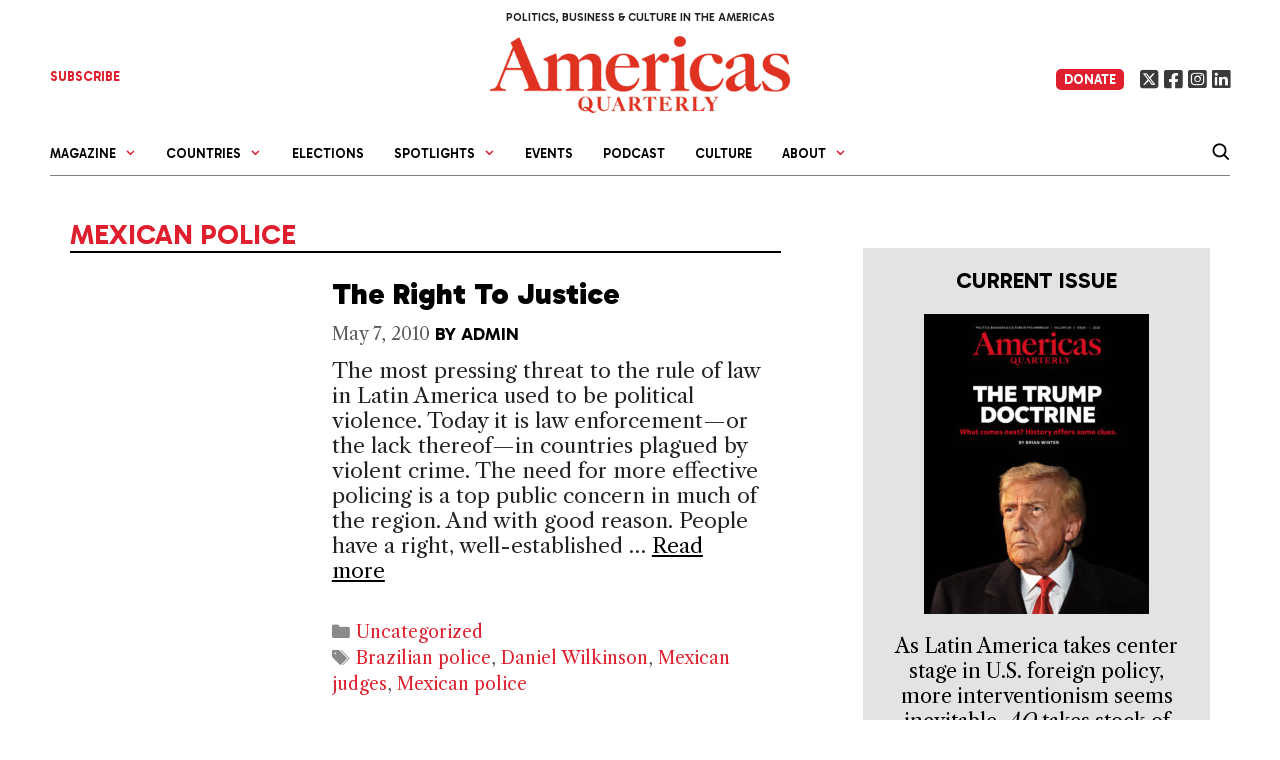

--- FILE ---
content_type: text/html; charset=UTF-8
request_url: https://www.americasquarterly.org/tag/mexican-police/
body_size: 29200
content:


 <!DOCTYPE html>
<html lang="en-US">
<head>
	<meta charset="UTF-8">
	<meta name='robots' content='index, follow, max-image-preview:large, max-snippet:-1, max-video-preview:-1' />
<meta name="viewport" content="width=device-width, initial-scale=1">
	<!-- This site is optimized with the Yoast SEO plugin v26.8 - https://yoast.com/product/yoast-seo-wordpress/ -->
	<title>Mexican police Archives - Americas Quarterly</title>
	<meta property="og:locale" content="en_US" />
	<meta property="og:type" content="article" />
	<meta property="og:title" content="Mexican police Archives - Americas Quarterly" />
	<meta property="og:url" content="https://americasquarterly.org/tag/mexican-police/" />
	<meta property="og:site_name" content="Americas Quarterly" />
	<meta name="twitter:card" content="summary_large_image" />
	<meta name="twitter:site" content="@amerquarterly" />
	<script type="application/ld+json" class="yoast-schema-graph">{"@context":"https://schema.org","@graph":[{"@type":"CollectionPage","@id":"https://americasquarterly.org/tag/mexican-police/","url":"https://americasquarterly.org/tag/mexican-police/","name":"Mexican police Archives - Americas Quarterly","isPartOf":{"@id":"https://americasquarterly.org/#website"},"breadcrumb":{"@id":"https://americasquarterly.org/tag/mexican-police/#breadcrumb"},"inLanguage":"en-US"},{"@type":"BreadcrumbList","@id":"https://americasquarterly.org/tag/mexican-police/#breadcrumb","itemListElement":[{"@type":"ListItem","position":1,"name":"Home","item":"https://www.americasquarterly.org/"},{"@type":"ListItem","position":2,"name":"Mexican police"}]},{"@type":"WebSite","@id":"https://americasquarterly.org/#website","url":"https://americasquarterly.org/","name":"Americas Quarterly","description":"Politics, Business &amp; Culture in the Americas","publisher":{"@id":"https://americasquarterly.org/#organization"},"potentialAction":[{"@type":"SearchAction","target":{"@type":"EntryPoint","urlTemplate":"https://americasquarterly.org/?s={search_term_string}"},"query-input":{"@type":"PropertyValueSpecification","valueRequired":true,"valueName":"search_term_string"}}],"inLanguage":"en-US"},{"@type":"Organization","@id":"https://americasquarterly.org/#organization","name":"Americas Quarterly","url":"https://americasquarterly.org/","logo":{"@type":"ImageObject","inLanguage":"en-US","@id":"https://americasquarterly.org/#/schema/logo/image/","url":"https://www.americasquarterly.org/wp-content/uploads/2022/07/AQSocialMediaLogo022522.jpg","contentUrl":"https://www.americasquarterly.org/wp-content/uploads/2022/07/AQSocialMediaLogo022522.jpg","width":784,"height":784,"caption":"Americas Quarterly"},"image":{"@id":"https://americasquarterly.org/#/schema/logo/image/"},"sameAs":["https://www.facebook.com/americasquarterly","https://x.com/amerquarterly","https://www.linkedin.com/company/11093706"]}]}</script>
	<!-- / Yoast SEO plugin. -->


<link rel="stylesheet" href="https://use.typekit.net/vjy4xkq.css">

<link rel="preconnect" href="https://fonts.googleapis.com">
<link rel="preconnect" href="https://fonts.gstatic.com" crossorigin>
<link href="https://fonts.googleapis.com/css2?family=Gabarito:wght@300,400;500;600;700;800;900&display=swap" rel="stylesheet">


<link href="https://fonts.googleapis.com/css2?family=EB+Garamond:ital,wght@0,400;0,500;0,600;0,700;1,400;1,500;1,600;1,700&family=Gabarito:wght@400;500;600;700;800;900&family=Libre+Caslon+Text:ital,wght@0,400;0,700;1,400&display=swap" rel="stylesheet"><!-- Google tag (gtag.js) -->
<script async src="https://www.googletagmanager.com/gtag/js?id=G-XQZCX56VSS"></script>
<script>
  window.dataLayer = window.dataLayer || [];
  function gtag(){dataLayer.push(arguments);}
  gtag('js', new Date());

  gtag('config', 'G-XQZCX56VSS');
</script>
<!-- Google tag (gtag.js) -->
<script async src="https://www.googletagmanager.com/gtag/js?id=UA-2256422-1"></script>
<script>
  window.dataLayer = window.dataLayer || [];
  function gtag(){dataLayer.push(arguments);}
  gtag('js', new Date());

  gtag('config', 'UA-2256422-1');
</script><link rel='dns-prefetch' href='//www.americasquarterly.org' />
<link rel='dns-prefetch' href='//static.addtoany.com' />
<link rel='dns-prefetch' href='//use.fontawesome.com' />
<link href='https://fonts.gstatic.com' crossorigin rel='preconnect' />
<link href='https://fonts.googleapis.com' crossorigin rel='preconnect' />
<link rel="alternate" type="application/rss+xml" title="Americas Quarterly &raquo; Feed" href="https://www.americasquarterly.org/feed/" />
<script id="wpp-js" src="https://www.americasquarterly.org/wp-content/plugins/wordpress-popular-posts/assets/js/wpp.min.js?ver=7.3.6" data-sampling="0" data-sampling-rate="100" data-api-url="https://www.americasquarterly.org/wp-json/wordpress-popular-posts" data-post-id="0" data-token="1b229ecd9b" data-lang="0" data-debug="0"></script>
<link rel="alternate" type="application/rss+xml" title="Americas Quarterly &raquo; Mexican police Tag Feed" href="https://www.americasquarterly.org/tag/mexican-police/feed/" />
<style id='wp-img-auto-sizes-contain-inline-css'>
img:is([sizes=auto i],[sizes^="auto," i]){contain-intrinsic-size:3000px 1500px}
/*# sourceURL=wp-img-auto-sizes-contain-inline-css */
</style>
<link rel='stylesheet' id='toolset_bootstrap_4-css' href='https://www.americasquarterly.org/wp-content/plugins/types/vendor/toolset/toolset-common/res/lib/bootstrap4/css/bootstrap.min.css?ver=4.5.3' media='screen' />
<link rel='stylesheet' id='generate-fonts-css' href='//fonts.googleapis.com/css?family=Open+Sans:300,300italic,regular,italic,600,600italic,700,700italic,800,800italic' media='all' />
<style id='wp-emoji-styles-inline-css'>

	img.wp-smiley, img.emoji {
		display: inline !important;
		border: none !important;
		box-shadow: none !important;
		height: 1em !important;
		width: 1em !important;
		margin: 0 0.07em !important;
		vertical-align: -0.1em !important;
		background: none !important;
		padding: 0 !important;
	}
/*# sourceURL=wp-emoji-styles-inline-css */
</style>
<link rel='stylesheet' id='wp-block-library-css' href='https://www.americasquarterly.org/wp-includes/css/dist/block-library/style.min.css?ver=6.9' media='all' />
<style id='wp-block-list-inline-css'>
ol,ul{box-sizing:border-box}:root :where(.wp-block-list.has-background){padding:1.25em 2.375em}
/*# sourceURL=https://www.americasquarterly.org/wp-includes/blocks/list/style.min.css */
</style>
<style id='wp-block-paragraph-inline-css'>
.is-small-text{font-size:.875em}.is-regular-text{font-size:1em}.is-large-text{font-size:2.25em}.is-larger-text{font-size:3em}.has-drop-cap:not(:focus):first-letter{float:left;font-size:8.4em;font-style:normal;font-weight:100;line-height:.68;margin:.05em .1em 0 0;text-transform:uppercase}body.rtl .has-drop-cap:not(:focus):first-letter{float:none;margin-left:.1em}p.has-drop-cap.has-background{overflow:hidden}:root :where(p.has-background){padding:1.25em 2.375em}:where(p.has-text-color:not(.has-link-color)) a{color:inherit}p.has-text-align-left[style*="writing-mode:vertical-lr"],p.has-text-align-right[style*="writing-mode:vertical-rl"]{rotate:180deg}
/*# sourceURL=https://www.americasquarterly.org/wp-includes/blocks/paragraph/style.min.css */
</style>
<style id='global-styles-inline-css'>
:root{--wp--preset--aspect-ratio--square: 1;--wp--preset--aspect-ratio--4-3: 4/3;--wp--preset--aspect-ratio--3-4: 3/4;--wp--preset--aspect-ratio--3-2: 3/2;--wp--preset--aspect-ratio--2-3: 2/3;--wp--preset--aspect-ratio--16-9: 16/9;--wp--preset--aspect-ratio--9-16: 9/16;--wp--preset--color--black: #000000;--wp--preset--color--cyan-bluish-gray: #abb8c3;--wp--preset--color--white: #ffffff;--wp--preset--color--pale-pink: #f78da7;--wp--preset--color--vivid-red: #cf2e2e;--wp--preset--color--luminous-vivid-orange: #ff6900;--wp--preset--color--luminous-vivid-amber: #fcb900;--wp--preset--color--light-green-cyan: #7bdcb5;--wp--preset--color--vivid-green-cyan: #00d084;--wp--preset--color--pale-cyan-blue: #8ed1fc;--wp--preset--color--vivid-cyan-blue: #0693e3;--wp--preset--color--vivid-purple: #9b51e0;--wp--preset--color--contrast: var(--contrast);--wp--preset--color--contrast-2: var(--contrast-2);--wp--preset--color--contrast-3: var(--contrast-3);--wp--preset--color--base: var(--base);--wp--preset--color--base-2: var(--base-2);--wp--preset--color--base-3: var(--base-3);--wp--preset--color--accent: var(--accent);--wp--preset--color--global-color-8: var(--global-color-8);--wp--preset--color--global-light-blue: var(--global-light-blue);--wp--preset--color--global-light-green: var(--global-light-green);--wp--preset--color--global-green: var(--global-green);--wp--preset--color--global-yellow: var(--global-yellow);--wp--preset--color--global-grey: var(--global-grey);--wp--preset--gradient--vivid-cyan-blue-to-vivid-purple: linear-gradient(135deg,rgb(6,147,227) 0%,rgb(155,81,224) 100%);--wp--preset--gradient--light-green-cyan-to-vivid-green-cyan: linear-gradient(135deg,rgb(122,220,180) 0%,rgb(0,208,130) 100%);--wp--preset--gradient--luminous-vivid-amber-to-luminous-vivid-orange: linear-gradient(135deg,rgb(252,185,0) 0%,rgb(255,105,0) 100%);--wp--preset--gradient--luminous-vivid-orange-to-vivid-red: linear-gradient(135deg,rgb(255,105,0) 0%,rgb(207,46,46) 100%);--wp--preset--gradient--very-light-gray-to-cyan-bluish-gray: linear-gradient(135deg,rgb(238,238,238) 0%,rgb(169,184,195) 100%);--wp--preset--gradient--cool-to-warm-spectrum: linear-gradient(135deg,rgb(74,234,220) 0%,rgb(151,120,209) 20%,rgb(207,42,186) 40%,rgb(238,44,130) 60%,rgb(251,105,98) 80%,rgb(254,248,76) 100%);--wp--preset--gradient--blush-light-purple: linear-gradient(135deg,rgb(255,206,236) 0%,rgb(152,150,240) 100%);--wp--preset--gradient--blush-bordeaux: linear-gradient(135deg,rgb(254,205,165) 0%,rgb(254,45,45) 50%,rgb(107,0,62) 100%);--wp--preset--gradient--luminous-dusk: linear-gradient(135deg,rgb(255,203,112) 0%,rgb(199,81,192) 50%,rgb(65,88,208) 100%);--wp--preset--gradient--pale-ocean: linear-gradient(135deg,rgb(255,245,203) 0%,rgb(182,227,212) 50%,rgb(51,167,181) 100%);--wp--preset--gradient--electric-grass: linear-gradient(135deg,rgb(202,248,128) 0%,rgb(113,206,126) 100%);--wp--preset--gradient--midnight: linear-gradient(135deg,rgb(2,3,129) 0%,rgb(40,116,252) 100%);--wp--preset--font-size--small: 13px;--wp--preset--font-size--medium: 20px;--wp--preset--font-size--large: 36px;--wp--preset--font-size--x-large: 42px;--wp--preset--spacing--20: 0.44rem;--wp--preset--spacing--30: 0.67rem;--wp--preset--spacing--40: 1rem;--wp--preset--spacing--50: 1.5rem;--wp--preset--spacing--60: 2.25rem;--wp--preset--spacing--70: 3.38rem;--wp--preset--spacing--80: 5.06rem;--wp--preset--shadow--natural: 6px 6px 9px rgba(0, 0, 0, 0.2);--wp--preset--shadow--deep: 12px 12px 50px rgba(0, 0, 0, 0.4);--wp--preset--shadow--sharp: 6px 6px 0px rgba(0, 0, 0, 0.2);--wp--preset--shadow--outlined: 6px 6px 0px -3px rgb(255, 255, 255), 6px 6px rgb(0, 0, 0);--wp--preset--shadow--crisp: 6px 6px 0px rgb(0, 0, 0);}:where(.is-layout-flex){gap: 0.5em;}:where(.is-layout-grid){gap: 0.5em;}body .is-layout-flex{display: flex;}.is-layout-flex{flex-wrap: wrap;align-items: center;}.is-layout-flex > :is(*, div){margin: 0;}body .is-layout-grid{display: grid;}.is-layout-grid > :is(*, div){margin: 0;}:where(.wp-block-columns.is-layout-flex){gap: 2em;}:where(.wp-block-columns.is-layout-grid){gap: 2em;}:where(.wp-block-post-template.is-layout-flex){gap: 1.25em;}:where(.wp-block-post-template.is-layout-grid){gap: 1.25em;}.has-black-color{color: var(--wp--preset--color--black) !important;}.has-cyan-bluish-gray-color{color: var(--wp--preset--color--cyan-bluish-gray) !important;}.has-white-color{color: var(--wp--preset--color--white) !important;}.has-pale-pink-color{color: var(--wp--preset--color--pale-pink) !important;}.has-vivid-red-color{color: var(--wp--preset--color--vivid-red) !important;}.has-luminous-vivid-orange-color{color: var(--wp--preset--color--luminous-vivid-orange) !important;}.has-luminous-vivid-amber-color{color: var(--wp--preset--color--luminous-vivid-amber) !important;}.has-light-green-cyan-color{color: var(--wp--preset--color--light-green-cyan) !important;}.has-vivid-green-cyan-color{color: var(--wp--preset--color--vivid-green-cyan) !important;}.has-pale-cyan-blue-color{color: var(--wp--preset--color--pale-cyan-blue) !important;}.has-vivid-cyan-blue-color{color: var(--wp--preset--color--vivid-cyan-blue) !important;}.has-vivid-purple-color{color: var(--wp--preset--color--vivid-purple) !important;}.has-black-background-color{background-color: var(--wp--preset--color--black) !important;}.has-cyan-bluish-gray-background-color{background-color: var(--wp--preset--color--cyan-bluish-gray) !important;}.has-white-background-color{background-color: var(--wp--preset--color--white) !important;}.has-pale-pink-background-color{background-color: var(--wp--preset--color--pale-pink) !important;}.has-vivid-red-background-color{background-color: var(--wp--preset--color--vivid-red) !important;}.has-luminous-vivid-orange-background-color{background-color: var(--wp--preset--color--luminous-vivid-orange) !important;}.has-luminous-vivid-amber-background-color{background-color: var(--wp--preset--color--luminous-vivid-amber) !important;}.has-light-green-cyan-background-color{background-color: var(--wp--preset--color--light-green-cyan) !important;}.has-vivid-green-cyan-background-color{background-color: var(--wp--preset--color--vivid-green-cyan) !important;}.has-pale-cyan-blue-background-color{background-color: var(--wp--preset--color--pale-cyan-blue) !important;}.has-vivid-cyan-blue-background-color{background-color: var(--wp--preset--color--vivid-cyan-blue) !important;}.has-vivid-purple-background-color{background-color: var(--wp--preset--color--vivid-purple) !important;}.has-black-border-color{border-color: var(--wp--preset--color--black) !important;}.has-cyan-bluish-gray-border-color{border-color: var(--wp--preset--color--cyan-bluish-gray) !important;}.has-white-border-color{border-color: var(--wp--preset--color--white) !important;}.has-pale-pink-border-color{border-color: var(--wp--preset--color--pale-pink) !important;}.has-vivid-red-border-color{border-color: var(--wp--preset--color--vivid-red) !important;}.has-luminous-vivid-orange-border-color{border-color: var(--wp--preset--color--luminous-vivid-orange) !important;}.has-luminous-vivid-amber-border-color{border-color: var(--wp--preset--color--luminous-vivid-amber) !important;}.has-light-green-cyan-border-color{border-color: var(--wp--preset--color--light-green-cyan) !important;}.has-vivid-green-cyan-border-color{border-color: var(--wp--preset--color--vivid-green-cyan) !important;}.has-pale-cyan-blue-border-color{border-color: var(--wp--preset--color--pale-cyan-blue) !important;}.has-vivid-cyan-blue-border-color{border-color: var(--wp--preset--color--vivid-cyan-blue) !important;}.has-vivid-purple-border-color{border-color: var(--wp--preset--color--vivid-purple) !important;}.has-vivid-cyan-blue-to-vivid-purple-gradient-background{background: var(--wp--preset--gradient--vivid-cyan-blue-to-vivid-purple) !important;}.has-light-green-cyan-to-vivid-green-cyan-gradient-background{background: var(--wp--preset--gradient--light-green-cyan-to-vivid-green-cyan) !important;}.has-luminous-vivid-amber-to-luminous-vivid-orange-gradient-background{background: var(--wp--preset--gradient--luminous-vivid-amber-to-luminous-vivid-orange) !important;}.has-luminous-vivid-orange-to-vivid-red-gradient-background{background: var(--wp--preset--gradient--luminous-vivid-orange-to-vivid-red) !important;}.has-very-light-gray-to-cyan-bluish-gray-gradient-background{background: var(--wp--preset--gradient--very-light-gray-to-cyan-bluish-gray) !important;}.has-cool-to-warm-spectrum-gradient-background{background: var(--wp--preset--gradient--cool-to-warm-spectrum) !important;}.has-blush-light-purple-gradient-background{background: var(--wp--preset--gradient--blush-light-purple) !important;}.has-blush-bordeaux-gradient-background{background: var(--wp--preset--gradient--blush-bordeaux) !important;}.has-luminous-dusk-gradient-background{background: var(--wp--preset--gradient--luminous-dusk) !important;}.has-pale-ocean-gradient-background{background: var(--wp--preset--gradient--pale-ocean) !important;}.has-electric-grass-gradient-background{background: var(--wp--preset--gradient--electric-grass) !important;}.has-midnight-gradient-background{background: var(--wp--preset--gradient--midnight) !important;}.has-small-font-size{font-size: var(--wp--preset--font-size--small) !important;}.has-medium-font-size{font-size: var(--wp--preset--font-size--medium) !important;}.has-large-font-size{font-size: var(--wp--preset--font-size--large) !important;}.has-x-large-font-size{font-size: var(--wp--preset--font-size--x-large) !important;}
/*# sourceURL=global-styles-inline-css */
</style>

<style id='classic-theme-styles-inline-css'>
/*! This file is auto-generated */
.wp-block-button__link{color:#fff;background-color:#32373c;border-radius:9999px;box-shadow:none;text-decoration:none;padding:calc(.667em + 2px) calc(1.333em + 2px);font-size:1.125em}.wp-block-file__button{background:#32373c;color:#fff;text-decoration:none}
/*# sourceURL=/wp-includes/css/classic-themes.min.css */
</style>
<link rel='stylesheet' id='main-toc-block-style-css' href='https://www.americasquarterly.org/wp-content/themes/americansquarterly/template-parts/issue-blocks/main-toc/style.css?ver=1769781737' media='all' />
<link rel='stylesheet' id='main-articles-block-style-css' href='https://www.americasquarterly.org/wp-content/themes/americansquarterly/template-parts/issue-blocks/main-articles/style.css?ver=1769781737' media='all' />
<link rel='stylesheet' id='right-articles-block-style-css' href='https://www.americasquarterly.org/wp-content/themes/americansquarterly/template-parts/issue-blocks/right-articles/style.css?ver=1769781737' media='all' />
<link rel='stylesheet' id='featured-articles-block-style-css' href='https://www.americasquarterly.org/wp-content/themes/americansquarterly/template-parts/issue-blocks/featured-articles/style.css?ver=1769781737' media='all' />
<style id='font-awesome-svg-styles-default-inline-css'>
.svg-inline--fa {
  display: inline-block;
  height: 1em;
  overflow: visible;
  vertical-align: -.125em;
}
/*# sourceURL=font-awesome-svg-styles-default-inline-css */
</style>
<link rel='stylesheet' id='font-awesome-svg-styles-css' href='https://www.americasquarterly.org/wp-content/uploads/font-awesome/v6.4.2/css/svg-with-js.css' media='all' />
<style id='font-awesome-svg-styles-inline-css'>
   .wp-block-font-awesome-icon svg::before,
   .wp-rich-text-font-awesome-icon svg::before {content: unset;}
/*# sourceURL=font-awesome-svg-styles-inline-css */
</style>
<link rel='stylesheet' id='bodhi-svgs-attachment-css' href='https://www.americasquarterly.org/wp-content/plugins/svg-support/css/svgs-attachment.css' media='all' />
<link rel='stylesheet' id='wordpress-popular-posts-css-css' href='https://www.americasquarterly.org/wp-content/plugins/wordpress-popular-posts/assets/css/wpp.css?ver=7.3.6' media='all' />
<link rel='stylesheet' id='generate-style-grid-css' href='https://www.americasquarterly.org/wp-content/themes/generatepress/assets/css/unsemantic-grid.min.css?ver=3.6.1' media='all' />
<link rel='stylesheet' id='generate-style-css' href='https://www.americasquarterly.org/wp-content/themes/generatepress/assets/css/style.min.css?ver=3.6.1' media='all' />
<style id='generate-style-inline-css'>
body{background-color:#ffffff;color:#222222;}a{color:#0a0a0a;}a:hover, a:focus, a:active{color:#000000;}body .grid-container{max-width:1220px;}.wp-block-group__inner-container{max-width:1220px;margin-left:auto;margin-right:auto;}.site-header .header-image{width:370px;}:root{--contrast:#222222;--contrast-2:#575760;--contrast-3:#b2b2be;--base:#f0f0f0;--base-2:#f7f8f9;--base-3:#ffffff;--accent:#1e73be;--global-color-8:#df1f2d;--global-light-blue:#4879b6;--global-light-green:#6c9842;--global-green:#00944f;--global-yellow:#c0870f;--global-grey:#7b7b7b;}:root .has-contrast-color{color:var(--contrast);}:root .has-contrast-background-color{background-color:var(--contrast);}:root .has-contrast-2-color{color:var(--contrast-2);}:root .has-contrast-2-background-color{background-color:var(--contrast-2);}:root .has-contrast-3-color{color:var(--contrast-3);}:root .has-contrast-3-background-color{background-color:var(--contrast-3);}:root .has-base-color{color:var(--base);}:root .has-base-background-color{background-color:var(--base);}:root .has-base-2-color{color:var(--base-2);}:root .has-base-2-background-color{background-color:var(--base-2);}:root .has-base-3-color{color:var(--base-3);}:root .has-base-3-background-color{background-color:var(--base-3);}:root .has-accent-color{color:var(--accent);}:root .has-accent-background-color{background-color:var(--accent);}:root .has-global-color-8-color{color:var(--global-color-8);}:root .has-global-color-8-background-color{background-color:var(--global-color-8);}:root .has-global-light-blue-color{color:var(--global-light-blue);}:root .has-global-light-blue-background-color{background-color:var(--global-light-blue);}:root .has-global-light-green-color{color:var(--global-light-green);}:root .has-global-light-green-background-color{background-color:var(--global-light-green);}:root .has-global-green-color{color:var(--global-green);}:root .has-global-green-background-color{background-color:var(--global-green);}:root .has-global-yellow-color{color:var(--global-yellow);}:root .has-global-yellow-background-color{background-color:var(--global-yellow);}:root .has-global-grey-color{color:var(--global-grey);}:root .has-global-grey-background-color{background-color:var(--global-grey);}body, button, input, select, textarea{font-family:"Open Sans", sans-serif;}body{line-height:1.5;}.entry-content > [class*="wp-block-"]:not(:last-child):not(.wp-block-heading){margin-bottom:1.5em;}.main-title{font-size:45px;}.main-navigation a, .menu-toggle{font-weight:bold;font-size:16px;}.main-navigation .main-nav ul ul li a{font-size:15px;}.sidebar .widget, .footer-widgets .widget{font-size:17px;}h1{font-weight:300;font-size:40px;}h2{font-weight:300;font-size:30px;}h3{font-size:20px;}h4{font-weight:bold;font-size:inherit;}h5{font-size:inherit;}@media (max-width:768px){.main-title{font-size:20px;}h1{font-size:30px;}h2{font-size:25px;}}.top-bar{background-color:#636363;color:#ffffff;}.top-bar a{color:#ffffff;}.top-bar a:hover{color:#303030;}.site-header{background-color:#ffffff;color:#3a3a3a;}.site-header a{color:#3a3a3a;}.main-title a,.main-title a:hover{color:#222222;}.site-description{color:#757575;}.mobile-menu-control-wrapper .menu-toggle,.mobile-menu-control-wrapper .menu-toggle:hover,.mobile-menu-control-wrapper .menu-toggle:focus,.has-inline-mobile-toggle #site-navigation.toggled{background-color:rgba(0, 0, 0, 0.02);}.main-navigation,.main-navigation ul ul{background-color:#ffffff;}.main-navigation .main-nav ul li a, .main-navigation .menu-toggle, .main-navigation .menu-bar-items{color:#0a0a0a;}.main-navigation .main-nav ul li:not([class*="current-menu-"]):hover > a, .main-navigation .main-nav ul li:not([class*="current-menu-"]):focus > a, .main-navigation .main-nav ul li.sfHover:not([class*="current-menu-"]) > a, .main-navigation .menu-bar-item:hover > a, .main-navigation .menu-bar-item.sfHover > a{color:#222222;background-color:#ffffff;}button.menu-toggle:hover,button.menu-toggle:focus,.main-navigation .mobile-bar-items a,.main-navigation .mobile-bar-items a:hover,.main-navigation .mobile-bar-items a:focus{color:#0a0a0a;}.main-navigation .main-nav ul li[class*="current-menu-"] > a{color:#0a0a0a;background-color:#ffffff;}.navigation-search input[type="search"],.navigation-search input[type="search"]:active, .navigation-search input[type="search"]:focus, .main-navigation .main-nav ul li.search-item.active > a, .main-navigation .menu-bar-items .search-item.active > a{color:#222222;background-color:#ffffff;}.main-navigation ul ul{background-color:#ffffff;}.main-navigation .main-nav ul ul li a{color:#0a0a0a;}.main-navigation .main-nav ul ul li:not([class*="current-menu-"]):hover > a,.main-navigation .main-nav ul ul li:not([class*="current-menu-"]):focus > a, .main-navigation .main-nav ul ul li.sfHover:not([class*="current-menu-"]) > a{color:#0a0a0a;background-color:#ffffff;}.main-navigation .main-nav ul ul li[class*="current-menu-"] > a{color:#0a0a0a;background-color:#ffffff;}.separate-containers .inside-article, .separate-containers .comments-area, .separate-containers .page-header, .one-container .container, .separate-containers .paging-navigation, .inside-page-header{background-color:#ffffff;}.inside-article a,.paging-navigation a,.comments-area a,.page-header a{color:#1e72bd;}.entry-meta{color:#595959;}.entry-meta a{color:#595959;}.entry-meta a:hover{color:#1e73be;}.sidebar .widget{background-color:#ffffff;}.sidebar .widget .widget-title{color:#000000;}.footer-widgets{background-color:#ffffff;}.footer-widgets .widget-title{color:#000000;}.site-info{color:#ffffff;background-color:#222222;}.site-info a{color:#ffffff;}.site-info a:hover{color:#606060;}.footer-bar .widget_nav_menu .current-menu-item a{color:#606060;}input[type="text"],input[type="email"],input[type="url"],input[type="password"],input[type="search"],input[type="tel"],input[type="number"],textarea,select{color:#666666;background-color:#fafafa;border-color:#cccccc;}input[type="text"]:focus,input[type="email"]:focus,input[type="url"]:focus,input[type="password"]:focus,input[type="search"]:focus,input[type="tel"]:focus,input[type="number"]:focus,textarea:focus,select:focus{color:#666666;background-color:#ffffff;border-color:#bfbfbf;}button,html input[type="button"],input[type="reset"],input[type="submit"],a.button,a.wp-block-button__link:not(.has-background){color:#ffffff;background-color:#666666;}button:hover,html input[type="button"]:hover,input[type="reset"]:hover,input[type="submit"]:hover,a.button:hover,button:focus,html input[type="button"]:focus,input[type="reset"]:focus,input[type="submit"]:focus,a.button:focus,a.wp-block-button__link:not(.has-background):active,a.wp-block-button__link:not(.has-background):focus,a.wp-block-button__link:not(.has-background):hover{color:#ffffff;background-color:#3f3f3f;}a.generate-back-to-top{background-color:rgba( 0,0,0,0.4 );color:#ffffff;}a.generate-back-to-top:hover,a.generate-back-to-top:focus{background-color:rgba( 0,0,0,0.6 );color:#ffffff;}:root{--gp-search-modal-bg-color:var(--base-3);--gp-search-modal-text-color:var(--contrast);--gp-search-modal-overlay-bg-color:rgba(0,0,0,0.2);}@media (max-width: 768px){.main-navigation .menu-bar-item:hover > a, .main-navigation .menu-bar-item.sfHover > a{background:none;color:#0a0a0a;}}.inside-top-bar{padding:10px;}.inside-header{padding:40px;}.site-main .wp-block-group__inner-container{padding:40px;}.entry-content .alignwide, body:not(.no-sidebar) .entry-content .alignfull{margin-left:-40px;width:calc(100% + 80px);max-width:calc(100% + 80px);}.separate-containers .widget, .separate-containers .site-main > *, .separate-containers .page-header, .widget-area .main-navigation{margin-bottom:2px;}.separate-containers .site-main{margin:2px;}.both-right.separate-containers .inside-left-sidebar{margin-right:1px;}.both-right.separate-containers .inside-right-sidebar{margin-left:1px;}.both-left.separate-containers .inside-left-sidebar{margin-right:1px;}.both-left.separate-containers .inside-right-sidebar{margin-left:1px;}.separate-containers .page-header-image, .separate-containers .page-header-contained, .separate-containers .page-header-image-single, .separate-containers .page-header-content-single{margin-top:2px;}.separate-containers .inside-right-sidebar, .separate-containers .inside-left-sidebar{margin-top:2px;margin-bottom:2px;}.rtl .menu-item-has-children .dropdown-menu-toggle{padding-left:20px;}.rtl .main-navigation .main-nav ul li.menu-item-has-children > a{padding-right:20px;}.site-info{padding:20px;}@media (max-width:768px){.separate-containers .inside-article, .separate-containers .comments-area, .separate-containers .page-header, .separate-containers .paging-navigation, .one-container .site-content, .inside-page-header{padding:30px;}.site-main .wp-block-group__inner-container{padding:30px;}.site-info{padding-right:10px;padding-left:10px;}.entry-content .alignwide, body:not(.no-sidebar) .entry-content .alignfull{margin-left:-30px;width:calc(100% + 60px);max-width:calc(100% + 60px);}}.one-container .sidebar .widget{padding:0px;}@media (max-width: 768px){.main-navigation .menu-toggle,.main-navigation .mobile-bar-items,.sidebar-nav-mobile:not(#sticky-placeholder){display:block;}.main-navigation ul,.gen-sidebar-nav{display:none;}[class*="nav-float-"] .site-header .inside-header > *{float:none;clear:both;}}
.dynamic-author-image-rounded{border-radius:100%;}.dynamic-featured-image, .dynamic-author-image{vertical-align:middle;}.one-container.blog .dynamic-content-template:not(:last-child), .one-container.archive .dynamic-content-template:not(:last-child){padding-bottom:0px;}.dynamic-entry-excerpt > p:last-child{margin-bottom:0px;}
.navigation-branding .main-title{font-weight:bold;text-transform:none;font-size:45px;}@media (max-width: 768px){.navigation-branding .main-title{font-size:20px;}}
/*# sourceURL=generate-style-inline-css */
</style>
<link rel='stylesheet' id='generate-mobile-style-css' href='https://www.americasquarterly.org/wp-content/themes/generatepress/assets/css/mobile.min.css?ver=3.6.1' media='all' />
<link rel='stylesheet' id='generate-font-icons-css' href='https://www.americasquarterly.org/wp-content/themes/generatepress/assets/css/components/font-icons.min.css?ver=3.6.1' media='all' />
<link rel='stylesheet' id='font-awesome-css' href='https://www.americasquarterly.org/wp-content/plugins/types/vendor/toolset/toolset-common/res/lib/font-awesome/css/font-awesome.min.css?ver=4.7.0' media='screen' />
<link rel='stylesheet' id='generate-child-css' href='https://www.americasquarterly.org/wp-content/themes/americansquarterly/style.css?ver=1769781737' media='all' />
<link rel='stylesheet' id='font-awesome-official-css' href='https://use.fontawesome.com/releases/v6.4.2/css/all.css' media='all' integrity="sha384-blOohCVdhjmtROpu8+CfTnUWham9nkX7P7OZQMst+RUnhtoY/9qemFAkIKOYxDI3" crossorigin="anonymous" />
<link rel='stylesheet' id='addtoany-css' href='https://www.americasquarterly.org/wp-content/plugins/add-to-any/addtoany.min.css?ver=1.16' media='all' />
<style id='generateblocks-inline-css'>
.gb-container.gb-tabs__item:not(.gb-tabs__item-open){display:none;}.gb-container-6524d31b{padding-right:15px;padding-left:15px;background-color:#000000;color:var(--base-3);}.gb-container-b3da1cdd{max-width:1200px;margin:5px auto 59px;}.gb-grid-wrapper > .gb-grid-column-65cb2e4a{width:20%;}.gb-container-3b06ff45{margin-top:20px;}.gb-grid-wrapper > .gb-grid-column-f48db6a5{width:35%;}.gb-grid-wrapper > .gb-grid-column-5578822c{width:33.33%;}.gb-grid-wrapper > .gb-grid-column-e0f11260{width:33.33%;}.gb-grid-wrapper > .gb-grid-column-1e178158{width:33.33%;}.gb-grid-wrapper > .gb-grid-column-01d07336{width:5%;}.gb-grid-wrapper > .gb-grid-column-a7162e77{width:21%;}.gb-grid-wrapper > .gb-grid-column-ea8fab85{width:19%;}.gb-grid-wrapper-a100719f{display:flex;flex-wrap:wrap;margin-left:-40px;}.gb-grid-wrapper-a100719f > .gb-grid-column{box-sizing:border-box;padding-left:40px;}.gb-grid-wrapper-739dc9ab{display:flex;flex-wrap:wrap;}.gb-grid-wrapper-739dc9ab > .gb-grid-column{box-sizing:border-box;}.gb-block-image-a72a11a2{margin-bottom:4px;}.gb-image-a72a11a2{width:100px;vertical-align:middle;}@media (max-width: 767px) {.gb-grid-wrapper > .gb-grid-column-65cb2e4a{width:100%;}.gb-grid-wrapper > .gb-grid-column-f48db6a5{width:100%;}.gb-grid-wrapper > .gb-grid-column-5578822c{width:100%;}.gb-grid-wrapper > .gb-grid-column-e0f11260{width:100%;}.gb-grid-wrapper > .gb-grid-column-1e178158{width:100%;}.gb-grid-wrapper > .gb-grid-column-01d07336{width:100%;}.gb-grid-wrapper > .gb-grid-column-a7162e77{width:100%;}.gb-grid-wrapper > .gb-grid-column-ea8fab85{width:100%;}}:root{--gb-container-width:1220px;}.gb-container .wp-block-image img{vertical-align:middle;}.gb-grid-wrapper .wp-block-image{margin-bottom:0;}.gb-highlight{background:none;}.gb-shape{line-height:0;}.gb-container-link{position:absolute;top:0;right:0;bottom:0;left:0;z-index:99;}
/*# sourceURL=generateblocks-inline-css */
</style>
<link rel='stylesheet' id='generate-offside-css' href='https://www.americasquarterly.org/wp-content/plugins/gp-premium/menu-plus/functions/css/offside.min.css?ver=2.5.1' media='all' />
<style id='generate-offside-inline-css'>
:root{--gp-slideout-width:265px;}.slideout-navigation.main-navigation .main-nav ul li a{font-weight:normal;text-transform:none;}.slideout-navigation.main-navigation.do-overlay .main-nav ul ul li a{font-size:1em;}.slideout-navigation, .slideout-navigation a{color:#0a0a0a;}.slideout-navigation button.slideout-exit{color:#0a0a0a;padding-left:20px;padding-right:20px;}.slideout-navigation .dropdown-menu-toggle:before{content:"\f107";}.slideout-navigation .sfHover > a .dropdown-menu-toggle:before{content:"\f106";}@media (max-width: 768px){.menu-bar-item.slideout-toggle{display:none;}}
/*# sourceURL=generate-offside-inline-css */
</style>
<link rel='stylesheet' id='gp-premium-icons-css' href='https://www.americasquarterly.org/wp-content/plugins/gp-premium/general/icons/icons.min.css?ver=2.5.1' media='all' />
<link rel='stylesheet' id='generate-navigation-branding-css' href='https://www.americasquarterly.org/wp-content/plugins/gp-premium/menu-plus/functions/css/navigation-branding.min.css?ver=2.5.1' media='all' />
<style id='generate-navigation-branding-inline-css'>
@media (max-width: 768px){.site-header, #site-navigation, #sticky-navigation{display:none !important;opacity:0.0;}#mobile-header{display:block !important;width:100% !important;}#mobile-header .main-nav > ul{display:none;}#mobile-header.toggled .main-nav > ul, #mobile-header .menu-toggle, #mobile-header .mobile-bar-items{display:block;}#mobile-header .main-nav{-ms-flex:0 0 100%;flex:0 0 100%;-webkit-box-ordinal-group:5;-ms-flex-order:4;order:4;}}.navigation-branding img, .site-logo.mobile-header-logo img{height:60px;width:auto;}.navigation-branding .main-title{line-height:60px;}@media (max-width: 1230px){#site-navigation .navigation-branding, #sticky-navigation .navigation-branding{margin-left:10px;}}@media (max-width: 768px){.main-navigation:not(.slideout-navigation) .main-nav{-ms-flex:0 0 100%;flex:0 0 100%;}.main-navigation:not(.slideout-navigation) .inside-navigation{-ms-flex-wrap:wrap;flex-wrap:wrap;display:-webkit-box;display:-ms-flexbox;display:flex;}.nav-aligned-center .navigation-branding, .nav-aligned-left .navigation-branding{margin-right:auto;}.nav-aligned-center  .main-navigation.has-branding:not(.slideout-navigation) .inside-navigation .main-nav,.nav-aligned-center  .main-navigation.has-sticky-branding.navigation-stick .inside-navigation .main-nav,.nav-aligned-left  .main-navigation.has-branding:not(.slideout-navigation) .inside-navigation .main-nav,.nav-aligned-left  .main-navigation.has-sticky-branding.navigation-stick .inside-navigation .main-nav{margin-right:0px;}}
/*# sourceURL=generate-navigation-branding-inline-css */
</style>
<link rel='stylesheet' id='font-awesome-official-v4shim-css' href='https://use.fontawesome.com/releases/v6.4.2/css/v4-shims.css' media='all' integrity="sha384-IqMDcR2qh8kGcGdRrxwop5R2GiUY5h8aDR/LhYxPYiXh3sAAGGDkFvFqWgFvTsTd" crossorigin="anonymous" />
<script src="https://www.americasquarterly.org/wp-includes/js/jquery/jquery.min.js?ver=3.7.1" id="jquery-core-js"></script>
<script src="https://www.americasquarterly.org/wp-includes/js/jquery/jquery-migrate.min.js?ver=3.4.1" id="jquery-migrate-js"></script>
<script id="addtoany-core-js-before">
window.a2a_config=window.a2a_config||{};a2a_config.callbacks=[];a2a_config.overlays=[];a2a_config.templates={};
a2a_config.callbacks.push({ready:function(){document.querySelectorAll(".a2a_s_undefined").forEach(function(emptyIcon){emptyIcon.parentElement.style.display="none";})}});
a2a_config.icon_color="#3a3a3a,#ffffff";

//# sourceURL=addtoany-core-js-before
</script>
<script defer src="https://static.addtoany.com/menu/page.js" id="addtoany-core-js"></script>
<script defer src="https://www.americasquarterly.org/wp-content/plugins/add-to-any/addtoany.min.js?ver=1.1" id="addtoany-jquery-js"></script>
<script src="https://www.americasquarterly.org/wp-content/themes/americansquarterly/js/jquery.cornerslider.js?ver=6.9" id="cornerslider-js"></script>
<link rel="https://api.w.org/" href="https://www.americasquarterly.org/wp-json/" /><link rel="alternate" title="JSON" type="application/json" href="https://www.americasquarterly.org/wp-json/wp/v2/tags/2317" /><link rel="EditURI" type="application/rsd+xml" title="RSD" href="https://www.americasquarterly.org/xmlrpc.php?rsd" />
<meta name="generator" content="WordPress 6.9" />
            <style id="wpp-loading-animation-styles">@-webkit-keyframes bgslide{from{background-position-x:0}to{background-position-x:-200%}}@keyframes bgslide{from{background-position-x:0}to{background-position-x:-200%}}.wpp-widget-block-placeholder,.wpp-shortcode-placeholder{margin:0 auto;width:60px;height:3px;background:#dd3737;background:linear-gradient(90deg,#dd3737 0%,#571313 10%,#dd3737 100%);background-size:200% auto;border-radius:3px;-webkit-animation:bgslide 1s infinite linear;animation:bgslide 1s infinite linear}</style>
            <link rel="icon" href="https://www.americasquarterly.org/wp-content/uploads/2020/08/cropped-AQ_social_-32x32.png" sizes="32x32" />
<link rel="icon" href="https://www.americasquarterly.org/wp-content/uploads/2020/08/cropped-AQ_social_-192x192.png" sizes="192x192" />
<link rel="apple-touch-icon" href="https://www.americasquarterly.org/wp-content/uploads/2020/08/cropped-AQ_social_-180x180.png" />
<meta name="msapplication-TileImage" content="https://www.americasquarterly.org/wp-content/uploads/2020/08/cropped-AQ_social_-270x270.png" />
		<style id="wp-custom-css">
			.button-white-text a {color:#fff}
html {
  scroll-behavior: smooth;
}

.desktopArticle .curated-related-wrapper:last-of-type {
  margin-bottom: 24px;
}

.wp-element-caption  {
	text-align:center;
}

.postid-51721 .issue-article-image img, .postid-55553 .issue-article-image img  {
   aspect-ratio: 380 / 250 !important;
}


.authorBox  .grid-container {display:flex !important;flex-direction:column}
 
.home-most-popular .wpp-list a.byline {display:inline !important}

hr.is-style-thin-line {height:0px   }

body.postid-40001 .election-block-row strong {
   
     margin-left: 0px;line-height:1em
}


	body.postid-40001  .entry-header   , body.postid-40001 .rt-reading-time {display:none !important}

#headerAdBanner .grid-100  {

	text-align:center !important;
}
.home-features-container .hide-on-desktop .grid-container a img {
width:100%
}
.single-fullwidthpage .page-header-image-single {display:none}
.page-template-page-home .hide-on-home {display:none}
.entry-content.single-issue-formatting  span {display:block}
.entry-content.single-issue-formatting br {display:none}
#right-sidebar {margin-top:30px}
body.archive .large-header-image,

body.archive .featured_caption {display:none}
.bottom-margin-10px {margin-bottom:10px}

.entry-content figcaption {
    font-size: 14px !important;
    line-height: 22px !important;
}

#sitebar-current-issue  .rt-reading-time {display:none !important}
.authorBox  .rt-reading-time {display:none !important}

.rt-reading-time {font-style:italic;font-size:65%}
.dek .rt-reading-time {display:none !important}



.has-drop-cap:not(:focus):first-letter {    font-family:ff-meta-web-pro, sans-serif;
    font-size: 6em;color:#222222;
   font-weight:900;margin-top:0
}


.charticleWrap img {width:inherit}

.issue-highlight-author br {display:none}

.featured_credit {padding-top:7px}
.issue-template-default .inside-article p {margin-bottom:3px}


.page-template-page-issues .site-main img {width:140px; height: auto}

body.archive .taxonomy-description {display:none}

.rp4wp_component_title a {
    text-align: left;
    color: #000;
    font-family: ff-meta-web-pro, sans-serif;
    font-size: 19px;
    font-weight: 900;
}


.rp4wp_component {
    padding: 0 0 10px !important;
}


.rp4wp-related-posts h3 {
    font-family: ff-meta-web-pro, sans-serif;
    font-weight: 700;
    color: #e03221 !important;
    font-size: 30px;
    background: none;
    text-transform: uppercase;
}

.wpp-list a.byline {display:inline-block}
 

body.archive aside.widget_rp4wp_related_posts_widget {display:none}

.page-id-609 .entry-content p {margin-bottom:22px}


.postid-16362 .entry-content {margin-top:0}

.entry-content figcaption {font-size:16px;line-height:20px}


.wp-block-image .alignleft {padding-top:15px}


.slideout-navigation .slideout-widget:not(:last-child) {
    margin-bottom: 10px;
}


.slideout-exit  {padding-top:0 !important}


.slideout-widget .search-field {
background: #fafafa;
    color: #666;
    border: 1px solid #ccc;
    border-radius: 0;
    padding: 3px 15px;
    box-sizing: border-box;
    max-width: 100%;
font-size:18px

}

.fimage img {width:100% !important;height:auto;margin-top:15px}


.entry-content .alignwide {margin-left:0}

.wp-block-quote, .wp-block-pullquote { font-family: ff-meta-web-pro, sans-serif;font-weight:700;font-style:normal;color:#003875;  }

.wp-block-quote p, .wp-block-pullquote p {
	font-size:28px ;line-height:33px
}

.wp-block-media-text__content {
	font-family: ff-meta-web-pro, sans-serif;color:#003875; 
}

@media only screen and (max-width: 768px) {
	
	
	.entry-content figcaption {
		max-width:80vw;text-align:center;margin-left:auto;margin-right:auto;
    font-size: 12px !important;
    line-height: 16px !important;
}

	
	
.wp-block-quote p, .wp-block-pullquote p {
	font-size:25px ;line-height:28px
}
	
	.entry-content .alignwide {
	
max-width:100%
}
	
}


.issue-pdf-link {display:none}

.home-current-issue-left  .issue-pdf-link, aside .issue-pdf-link {display:block}


/*.wp-block-column a {color:#000 !important} */


.election_date_subtitle {color:#999;font-size:15px;line-height:1}



.postid-22275  .inside-article span, .postid-23608  .inside-article span {display:block}

@media only screen and (min-width: 769px) {

.home-current-issue-grid img {
	max-height:480px;width:auto;min-width:100%;object-fit:cover;overflow:hidden;
	
}
}


.page-id-22663 .wp-block-column figure, 
.page-id-22663 .wp-block-column img {width:100%;height:auto}

	
	/*
.electionWrapper {
    display: flex;
    flex-wrap: wrap;
}
.election .election-card {
    width: 44%;
    float: left;
    margin-right: 3%;
	margin-left:3%
}
	*/
@media only screen and (max-width: 600px) {
	
	
	.pres-top-intro {margin-top:10px !important}
	.issue-template-default .single-issue-formatting div:first-child {_max-width:40% !important}
	.oldCoverImage {
		max-width:40% !important
		
	}
	.headline-box {
    position: relative;
    left:0;
    top: 0;
    width: 100%;
    max-width: 600px;
    
    background: rgba(0, 0, 0, 0.8);
    color: #fff;
    padding: 15px 25px 35px 15px;
}
	
	
	
	
	.electionWrapper {display:block;width:100%}
	.election .election-card  {display:bloc;margin:15px 0 ;width:100%}
	
}
	
	
	
	
	
	
.electionBlockHead {
    padding-top: 10px;
    padding-bottom: 10px;
}
.election-card {
	margin-top:15px;
   /* border: 1px solid #000;
    padding: 10px; */
    margin-bottom: 30px;
    ;
}

.election-block-row img {border:1px solid #000}
.electionBlockHeadd h2, .election-card h3, .election-card h4, .election-card h5 {
    margin-bottom: 3px
}
.electionBlockHead h2 {
    font-size: 60px;
    line-height: 52px;
    padding-left: 40px;
    font-weight: bold;margin-bottom:10px;
    font-family: ff-meta-web-pro, sans-serif;
    font-weight: 900;
}
.electionBlockHead h3 {
    font-size: 22px;
    padding-left: 40px
}
.electionBlockHead h4 {
    font-size: 24px;
    padding-left: 40px
}
.election-card h5 {
    font-size: 28px;
    font-weight: bold;
    margin-bottom: 20px;
    margin-top: 20px;
    font-style: italic
}
.c-image {
    border-radius: 50%;
    width: 80%;
    height: auto;
    margin: 10px;
}

.election-block-row {max-width:700px !important;margin:20px auto 20px auto;    font-family: ff-meta-web-pro, sans-serif;font-size:28px}

.election-block-row strong {font-weight:900;font-size:36px;margin-left:20px}

.election_date_subtitle {font-weight:normal}
@media only screen and (max-width: 600px) {
	.election-block-row img {width:100px !important;height:auto}
	
.election-block-row	.grid-20 {width:20% !important}
	

	.election-block-row	.grid-40 {width:40% !important;padding-right:0}
	
	
	
.election-block-row , .election-block-row strong {
    font-weight: 900;
    font-size: 16px;
    margin-left: 5px;
}
	.electionBlockHead h2 {
    font-size: 36px;
    line-height: 32px;
	}
}



@media only screen and (max-width: 768px) {
	body.postid-40001 span.election_date_subtitle {
		font-size:12px;
		display:block;margin-top:5px;
		line-height:18px !important;
	}
    .election-block-row {
        max-width: 700px !important;
        margin: 5px auto 5px auto !important;
        font-family: ff-meta-web-pro, sans-serif;
        font-size: 28px;
    }

		body.postid-40001 .election-block-row, 	body.postid-40001 .election-block-row strong {font-size:20px !important}

}




.desktopArticle p, .entry-content .grid-66 p {
    margin-bottom: 13px;
    font-size: 21px;
    line-height: 25px;
}




.mobile-image {display:none }
.desktop-image {display:block }

@media screen and (max-width: 600px) {
.mobile-image {display:block }
.desktop-image {display:none }
		.hide-on-desktop a img {margin-bottom:15px}
	.menu-toggle:before {font-size:25px
}
}


.site-logo.mobile-header-logo {
    width: 245px;
    height: auto;
}

.site-logo.mobile-header-logo img {
    width: 100%;
    height: auto;
}



@media only screen and (max-width: 600px) {
	
	div.chinarelationslanding {width:100%;}
	
	
	
	
}

.pres-top-intro {margin-top:-25px}

.pres-infocol2 {border-bottom:20px solid #000;margin-bottom:45px}
/*

.pres-photo {margin-top:-35px !important} */


/*

.pres-infocol1 {position: sticky;
align-self: flex-start;
top: 0;
	overflow-y: auto;}

*/
.prescol img {

    opacity: 0.2 !important;
}

.prescol img.active {
 
    opacity: 1 !important;
}

.presgrid-container {margin-top:-2px !important}



@media only screen and (max-width: 768px) {
	.prescol {padding:8px 0px !important}
	.prescol a {font-size:13px}
	
}


.pres-col-1 iframe {margin-top:22px}

.presgreylowertext {font-size:14px}

/*

@media only screen and (max-width: 768px) {
	
	.pres-col-1 iframe {min-height:400px}

.prescol img {width:30px !important;max-width:none}
	
	.pres-infocol1 {display:none}
	.pres-photo img {width:100px}
	
	.pres-top-bar {font-size:20px;padding-left:50px}
	
	.pres-top-bar h1.pres-name {font-size:20px;}
	
	.approval_rating {text-align:right;margin-bottom:20px;margin-top:-100px}
	
			.pres-top-bar h1 span {display:none}
	.pres-cols, 	.pres-cols div {display:block !important;width:100%}
}
*/

.pres-col-2 {padding-top:20px}



.sub-menu li:first-child a  {
	
     padding-left: 15px !important
}


.menu-item-has-children .dropdown-menu-toggle {
   
     padding-right: 0px;
   
}

 
.sub-menu li:first-child a  {
	
     padding-left: 15px !important
}
 
 

 #menu-main-nav-1 li.menu-margin-fix a {padding-left:0 !important}

ul.sub-menu li ul.sub-menu li a {
	padding-left:15px !important;
}



@media only screen and (max-width: 800px) {
	
    #image-container img {height:100vh !important;max-height:100vh !important; }
}




h1,h2,h3,h4,h5, h6, h1 a,h2 a,h3 a,h4 a,h5 a, h6 a , #menu-main-nav li a, #menu-main-nav-1 li a, .slideout-menu li a , .home-webex .byline, .home-webex .byline a, .home-current-issue-grid .byline, .home-current-issue-grid .byline a, .home-features-left .byline, .home-features-left .byline a, .home-features-middle .byline, .home-features-middle .byline a, .home-features-right .byline, .home-features-right .byline a  {
	font-family: 'Gabarito', sans-serif !important;
}

h1 {font-weight:900}

.home-webex h6, .home-webex h6 a, .home-current-issue-grid h6, .home-current-issue-grid h6 a, .home-features-left h6, .home-features-left h6 a, .home-features-middle h6, .home-features-middle h6 a, .home-features-right h6, .home-features-right h6 a 
{
	font-family: 'Gabarito', sans-serif !important;
}


h1,h2,h3 {
	}

#menu-main-nav-1 li a {
	font-weight:500
}
.home-features-left h6 {
	font-weight:800
}
.home-features-left .byline, .home-features-left .byline a, .home-features-middle .byline, .home-features-middle .byline a, .home-features-right .byline, .home-features-right .byline a {
	font-weight:600;
}

.articleType {
		font-family: 'Gabarito', sans-serif !important;font-weight:600 !important; text-transform:uppercase
	
}


.entry-header .byline, .entry-header .byline a {
		font-family: 'Gabarito', sans-serif !important;font-weight:500 !important; text-transform:uppercase
	
}

.home-current-issue-grid .byline , .home-current-issue-grid .byline a {
	font-weight:800
}
.home-webex h3 {font-weight:800}

.home-webex h6, .home-webex h6 a, .home-current-issue-grid h6, .home-current-issue-grid h6 a, .home-features-left h6, .home-features-left h6 a, .home-features-middle h6, .home-features-middle h6 a, .home-features-right h6, .home-features-right h6 a

{
	font-weight:800
}

.home-webewx-grid-container img {
    aspect-ratio: 380 / 250 !important;
    width: 100%;
    height: 100%;
    object-fit: cover;
    object-position: center;
    display: block; /* Optional: removes bottom whitespace from inline images */
}



.entry-header .byline {display:block;padding-top:2px;}

.dek {
		font-family: 'Gabarito', sans-serif !important; font-weight:300 !important
	
}

h1,h2,h3,h4,h5, .link_past_isses { font-family: 'Gabarito', sans-serif !important;}


.wpp-list a {
    font-size: 16px;
    line-height: 20px;
    font-family: ff-meta-web-pro, sans-serif;
    font-weight: 900;
}

@media only screen and (max-width: 769px){
	
	.home-current-issue-wrapper .our-current-issue h2 {padding-left:10px;}
	
.wpp-list a {
    font-size: 18px;
    line-height: 22px;
    font-family: ff-meta-web-pro, sans-serif;
    font-weight: 900;
}
}



#image-container img {height:100vh !important}

.entry-content p.has-small-font-size {font-size:13px !important}


.entry-content br + br {
  display: block; 
  margin-top: .8em; 
  content: ""; 
}
    
.single-aq-author .inside-article p {
    font-family: 'Libre Caslon Text', serif !important;
    margin-bottom: 13px !important;
    font-size: 19px !important;
    line-height: 30px !important;
}

.overlaytest a {color:#fff !important}

.entry-content h2 {line-height:1}



    .article-lower-columns img  {
    aspect-ratio: 380 / 250 !important;

}

.home-currentissue--text-right .toc-red-byline {line-height:16px !important;padding-top:0 !important;margin-top:-3px}

.issue-template-default .issue-article-excerpt, .issue-template-default .article-excerpt {
    font-size:16px !important
}


.type-issue .featured-articles-headline {margin-bottom:12px;}


body.home .home-currentissue--toprow {padding-bottom:18px;margin-bottom:15px;}
body.home .grid-50 .home-currentissue--text-right h6 {margin-bottom:10px !important} 		</style>
		</head>

<body class="archive tag tag-mexican-police tag-2317 wp-custom-logo wp-embed-responsive wp-theme-generatepress wp-child-theme-americansquarterly slideout-enabled slideout-mobile sticky-menu-fade mobile-header mobile-header-logo metaslider-plugin right-sidebar nav-below-header separate-containers fluid-header active-footer-widgets-3 nav-aligned-left header-aligned-left dropdown-hover" itemtype="https://schema.org/Blog" itemscope>
	<a class="screen-reader-text skip-link" href="#content" title="Skip to content">Skip to content</a><div class = "grid-container hide-on-mobile"><div class="grid-100">
	<div class = "top-header-bar">
		Politics, Business & Culture in the Americas</div></div>
</div>		<header class="site-header" id="masthead" aria-label="Site"  itemtype="https://schema.org/WPHeader" itemscope>
			<div class="inside-header grid-container grid-parent">
				<style>
	
	ul#topLeftt, ul#topRight {font-size:17px;line-height: normal}
		ul#topLeftt {width:auto;display: inline-block;margin:5px 0 0 0}
		ul#topLeftt, ul#topRight li {list-style-type: none;margin-left:0;padding-left:0; }
		ul#topLeftt li {text-align: left}
	ul#topLeftt li a {font-family: ff-meta-web-pro, sans-serif;
    font-weight: 700;}
	
	ul#topRight {width:auto;display: inline-block;margin:0 0 10px 0}
		ul#topRight, ul#topRight li {list-style-type: none;margin-left:0;padding-left:0; }
		ul#topRight li {text-align: left}
		ul#topRight li a {font-family: ff-meta-web-pro, sans-serif;
    font-weight: 700;}
		ul#topRight li img {margin-top:4px}
	
	
	
	
	</style>



<div class = "next-to-logo header-newsletter"><a href="https://sfsdata.com/americasquarterly/subscribe.html" target="_blank" data-wpel-link="external" rel="external noopener noreferrer">SUBSCRIBE</a>
</div><div class="site-logo">
			<a href="https://www.americasquarterly.org/" title="Americas Quarterly" rel="home" data-wpel-link="internal" target="_self">
				<img  class="header-image is-logo-image" alt="Americas Quarterly" src="https://www.americasquarterly.org/wp-content/uploads/2020/08/AQ_main_red-cropped.png" />
			</a>
		</div><div class = "next-to-logo" style = "text-align:right">
	<style>
		
	</style>
	<div id = "topRight"> <a id="headersubscribe" style="display:none" href="https://sfsdata.com/americasquarterly/subscribe.html" target="_blank" data-wpel-link="external" rel="external noopener noreferrer">Subscribe</a>


  <style>
.header-right-social {
  display: flex;
    flex-direction: row;
    align-items: center;
    justify-content: flex-end;
}

.header-donate-button {
  background-color: #df1f2d !important;color:#fff !important;padding:4px 8px;border-radius: 5px;
    font-family: 'Gabarito', sans-serif !important;
    font-weight: 700;line-height:1;
    font-size: 13px;
    margin-right:10px;
}

.header-right-social  a {
  margin-left: 6px;line-height:1;
}

</style>

	<div class = "header-right-social">
  <a href="https://shared.outlook.inky.com/link?domain=www.as-coa.org&amp;t=h.[base64].MEQCIHYUhqcqbdztA12ISiOudpvvpsaBtpCzmT0zV03FoX2qAiAoCYSMTa4Yt7dbIa0lU7qEnZHJSUA_Lgpz9qu8jDhrBw" target="_blank" class="header-donate-button" style="" data-wpel-link="external" rel="external noopener noreferrer">DONATE</a>
  <a href="https://twitter.com/amerquarterly" onclick="javascript:window.open(&#039;https://twitter.com/amerquarterly&#039;, &#039;_blank&#039;, &#039;noopener&#039;); return false;" data-wpel-link="external" target="_blank" rel="external noopener noreferrer">
<i class="fa-brands fa-square-x-twitter"></i>

 </a>
  <a href="https://www.facebook.com/americasquarterly" onclick="javascript:window.open(&#039;https://www.facebook.com/americasquarterly&#039;, &#039;_blank&#039;, &#039;noopener&#039;); return false;" data-wpel-link="external" target="_blank" rel="external noopener noreferrer">

 
<i class="fa-brands fa-square-facebook"></i></a>
   <a href="https://www.instagram.com/amerquarterly/" onclick="javascript:window.open(&#039;https://www.instagram.com/amerquarterly/&#039;, &#039;_blank&#039;, &#039;noopener&#039;); return false;" data-wpel-link="external" target="_blank" rel="external noopener noreferrer">

   <i class="fa-brands fa-square-instagram"></i>


</a>

   <a href="https://www.linkedin.com/company/americasquarterly/" onclick="javascript:window.open(&#039;https://www.linkedin.com/company/americasquarterly/&#039;, &#039;_blank&#039;, &#039;noopener&#039;); return false;" data-wpel-link="external" target="_blank" rel="external noopener noreferrer">

   <i class="fa-brands fa-linkedin"></i>


</a></div>




</div>
	<ul style = "display:none">
		<li><a style="color:#e03221" href="https://sfsdata.com/americasquarterly/subscribe.html" target="_blank" data-wpel-link="external" rel="external noopener noreferrer">Subscribe</a></li>
		
		<li class = "header-social-links">
			<a href="https://twitter.com/amerquarterly" target="_blank" data-wpel-link="external" rel="external noopener noreferrer">

			<i class="fa-brands fa-square-x-twitter"></i>

			  <img src="https://www.americasquarterly.org/wp-content/themes/americansquarterly/images/logo_twitter-color.png" width="27" height="27" alt="" style = "display:none;"> </a>
			  <a href="https://www.facebook.com/americasquarterly" target="_blank" data-wpel-link="external" rel="external noopener noreferrer">

			   <img src="https://www.americasquarterly.org/wp-content/themes/americansquarterly/images/logo_facebook-color.png" width="27" height="27" style="margin-right:0p;display:none;x" alt="">
		   <i class = "fa-brands fa-square-facebook"></i></a>
			   <a href="https://www.instagram.com/amerquarterly/" target="_blank" data-wpel-link="external" rel="external noopener noreferrer">

			   <i class = "fa-brands fa-square-instagram"></i>


			   <img src="https://www.americasquarterly.org/wp-content/themes/americansquarterly/images/logo_instagram-color.png" width="27" height="27" style="margin-right:0px;display:none;" alt=""></a>

			   <a href="https://www.linkedin.com/company/americasquarterly/" target="_blank" data-wpel-link="external" rel="external noopener noreferrer">

			   <i class="fa-brands fa-linkedin"></i>


</a>


		</li>
	</ul>
	
	
	 
	</div>			</div>
		</header>
				<nav id="mobile-header" itemtype="https://schema.org/SiteNavigationElement" itemscope class="main-navigation mobile-header-navigation has-branding">
			<div class="inside-navigation grid-container grid-parent">
				<div class="site-logo mobile-header-logo">
						<a href="https://www.americasquarterly.org/" title="Americas Quarterly" rel="home" data-wpel-link="internal" target="_self">
							<img src="https://www.americasquarterly.org/wp-content/uploads/2020/08/AQ_main_red-cropped.png" alt="Americas Quarterly" class="is-logo-image" width="800" height="206" />
						</a>
					</div> 
   <div style = "display:flex;order:2;background-color: #df1f2d !important;color: #fff !important;padding: 4px 8px;border-radius: 5px;
    font-family: 'Gabarito', sans-serif !important;font-weight: 700;line-height: 1;font-size: 12px;
    margin-right: 0;margin-top:-5px;margin-top:-5px;"><a href="https://www.as-coa.org/donate-americas-society?utm_source=aq&amp;utm_medium=referral&amp;utm_campaign=donate&amp;utm_content=masthead-button" style="text-decoration:none;color:#fff !important;font-size:12px !important" target="_blank" data-wpel-link="external" rel="external noopener noreferrer">DONATE</a></div><style>.menu-toggle {padding-right:10px !important;padding-left:10px !important;}</style>
					<button class="menu-toggle" aria-controls="mobile-menu" aria-expanded="false">
						<span class="screen-reader-text">Menu</span>					</button>
					<div id="mobile-menu" class="main-nav"><ul id="menu-main-nav" class=" menu sf-menu"><li id="menu-item-39195" class="menu-item menu-item-type-custom menu-item-object-custom menu-item-has-children menu-item-39195"><a>Magazine<span role="presentation" class="dropdown-menu-toggle"></span></a>
<ul class="sub-menu">
	<li id="menu-item-39196" class="menu-margin-fix menu-item menu-item-type-custom menu-item-object-custom menu-item-39196"><a href="https://americasquarterly.org/issue/the-trump-doctrine/" data-wpel-link="internal" target="_self">New Issue</a></li>
	<li id="menu-item-39197" class="menu-item menu-item-type-custom menu-item-object-custom menu-item-39197"><a href="https://americasquarterly.org/wp-content/uploads/2026/01/AQ-Issue-1-2026_The-Trump-Doctrine.pdf" data-wpel-link="internal" target="_self">PDF</a></li>
	<li id="menu-item-39198" class="menu-item menu-item-type-custom menu-item-object-custom menu-item-has-children menu-item-39198"><a href="/archive" data-wpel-link="internal" target="_self">Past Issues<span role="presentation" class="dropdown-menu-toggle"></span></a>
	<ul class="sub-menu">
		<li id="menu-item-54043" class="menu-item menu-item-type-custom menu-item-object-custom menu-item-54043"><a href="https://americasquarterly.org/issue/china-and-latin-america/" data-wpel-link="internal" target="_self">China and Latin America</a></li>
		<li id="menu-item-55853" class="menu-item menu-item-type-custom menu-item-object-custom menu-item-55853"><a href="https://americasquarterly.org/issue/COP30" data-wpel-link="internal" target="_self">COP30</a></li>
		<li id="menu-item-54022" class="menu-item menu-item-type-custom menu-item-object-custom menu-item-54022"><a href="https://americasquarterly.org/issue/guatemala/" data-wpel-link="internal" target="_self">Arévalo&#8217;s Guatemala</a></li>
		<li id="menu-item-44089" class="menu-item menu-item-type-custom menu-item-object-custom menu-item-44089"><a href="https://americasquarterly.org/issue/2025-trends-to-watch/" data-wpel-link="internal" target="_self">Navigating Trump</a></li>
		<li id="menu-item-42374" class="menu-item menu-item-type-custom menu-item-object-custom menu-item-42374"><a href="https://americasquarterly.org/issue/food-security-in-latin-america/" data-wpel-link="internal" target="_self">Latin America&#8217;s Food Security Paradox</a></li>
		<li id="menu-item-39199" class="menu-item menu-item-type-custom menu-item-object-custom menu-item-39199"><a href="/issue/what-the-u-s-election-means-for-latin-america/" data-wpel-link="internal" target="_self">What the U.S. Election Means for Latin America</a></li>
		<li id="menu-item-39200" class="menu-item menu-item-type-custom menu-item-object-custom menu-item-39200"><a href="/issue/latin-americas-ports/" data-wpel-link="internal" target="_self">Latin America&#8217;s Ports</a></li>
		<li id="menu-item-54023" class="menu-item menu-item-type-custom menu-item-object-custom menu-item-54023"><a href="https://americasquarterly.org/issue/latin-americas-election-super-cycle/" data-wpel-link="internal" target="_self">Elections Super Cycle</a></li>
		<li id="menu-item-54042" class="menu-item menu-item-type-custom menu-item-object-custom menu-item-54042"><a href="https://americasquarterly.org/issue/a-relatively-bullish-case-for-latin-america" data-wpel-link="internal" target="_self">A Bullish Case For Latam</a></li>
	</ul>
</li>
</ul>
</li>
<li id="menu-item-23487" class="menu-item menu-item-type-custom menu-item-object-custom menu-item-has-children menu-item-23487"><a>Countries<span role="presentation" class="dropdown-menu-toggle"></span></a>
<ul class="sub-menu">
	<li id="menu-item-12063" class="menu-item menu-item-type-custom menu-item-object-custom menu-item-12063"><a href="/regions/argentina/" data-wpel-link="internal" target="_self">Argentina</a></li>
	<li id="menu-item-54067" class="menu-item menu-item-type-custom menu-item-object-custom menu-item-54067"><a href="/regions/bolivia/" data-wpel-link="internal" target="_self">Bolivia</a></li>
	<li id="menu-item-12064" class="menu-item menu-item-type-custom menu-item-object-custom menu-item-12064"><a href="/regions/brazil" data-wpel-link="internal" target="_self">Brazil</a></li>
	<li id="menu-item-27393" class="menu-item menu-item-type-custom menu-item-object-custom menu-item-27393"><a href="/regions/chile" data-wpel-link="internal" target="_self">Chile</a></li>
	<li id="menu-item-12065" class="menu-item menu-item-type-custom menu-item-object-custom menu-item-12065"><a href="/regions/colombia" data-wpel-link="internal" target="_self">Colombia</a></li>
	<li id="menu-item-40644" class="menu-item menu-item-type-custom menu-item-object-custom menu-item-40644"><a href="/regions/ecuador" data-wpel-link="internal" target="_self">Ecuador</a></li>
	<li id="menu-item-43665" class="menu-item menu-item-type-custom menu-item-object-custom menu-item-43665"><a href="https://americasquarterly.org/regions/guatemala/" data-wpel-link="internal" target="_self">Guatemala</a></li>
	<li id="menu-item-12066" class="menu-item menu-item-type-custom menu-item-object-custom menu-item-12066"><a href="/regions/mexico" data-wpel-link="internal" target="_self">Mexico</a></li>
	<li id="menu-item-45400" class="menu-item menu-item-type-custom menu-item-object-custom menu-item-45400"><a href="https://americasquarterly.org/regions/panama/" data-wpel-link="internal" target="_self">Panama</a></li>
	<li id="menu-item-54089" class="menu-item menu-item-type-custom menu-item-object-custom menu-item-54089"><a href="https://americasquarterly.org/regions/peru" data-wpel-link="internal" target="_self">Peru</a></li>
	<li id="menu-item-12067" class="menu-item menu-item-type-custom menu-item-object-custom menu-item-12067"><a href="/regions/venezuela" data-wpel-link="internal" target="_self">Venezuela</a></li>
	<li id="menu-item-39203" class="menu-item menu-item-type-custom menu-item-object-custom menu-item-39203"><a href="/tag/caribbean/" data-wpel-link="internal" target="_self">Caribbean Countries</a></li>
</ul>
</li>
<li id="menu-item-54159" class="menu-item menu-item-type-custom menu-item-object-custom menu-item-54159"><a href="https://americasquarterly.org/tag/elections" data-wpel-link="internal" target="_self">Elections</a></li>
<li id="menu-item-52944" class="menu-item menu-item-type-custom menu-item-object-custom menu-item-has-children menu-item-52944"><a>Spotlights<span role="presentation" class="dropdown-menu-toggle"></span></a>
<ul class="sub-menu">
	<li id="menu-item-53526" class="menu-item menu-item-type-custom menu-item-object-custom menu-item-53526"><a href="https://americasquarterly.org/category/trump-and-latin-america" data-wpel-link="internal" target="_self">Trump and Latin America</a></li>
	<li id="menu-item-55001" class="menu-item menu-item-type-custom menu-item-object-custom menu-item-55001"><a href="https://americasquarterly.org/category/china-and-latin-america" data-wpel-link="internal" target="_self">China and Latin America</a></li>
	<li id="menu-item-23986" class="menu-item menu-item-type-custom menu-item-object-custom menu-item-23986"><a href="https://americasquarterly.org/tag/u-s-policy/" data-wpel-link="internal" target="_self">U.S. Policy</a></li>
	<li id="menu-item-54145" class="menu-item menu-item-type-custom menu-item-object-custom menu-item-54145"><a href="https://americasquarterly.org/category/meet-the-candidates/" data-wpel-link="internal" target="_self">Meet the Candidates</a></li>
	<li id="menu-item-54074" class="menu-item menu-item-type-custom menu-item-object-custom menu-item-54074"><a href="https://americasquarterly.org/issue_category/organized-crime/" data-wpel-link="internal" target="_self">Organized Crime</a></li>
	<li id="menu-item-52948" class="menu-item menu-item-type-custom menu-item-object-custom menu-item-52948"><a href="https://www.americasquarterly.org/category/reaction/" data-wpel-link="internal" target="_self">Reaction Stories</a></li>
	<li id="menu-item-53018" class="menu-item menu-item-type-custom menu-item-object-custom menu-item-53018"><a href="https://americasquarterly.org/category/long-view/" data-wpel-link="internal" target="_self">Long View</a></li>
	<li id="menu-item-53019" class="menu-item menu-item-type-custom menu-item-object-custom menu-item-53019"><a href="https://americasquarterly.org/category/aq-qa/" data-wpel-link="internal" target="_self">Q&#038;A</a></li>
	<li id="menu-item-53032" class="menu-item menu-item-type-custom menu-item-object-custom menu-item-53032"><a href="https://americasquarterly.org/category/ai" data-wpel-link="internal" target="_self">AI</a></li>
	<li id="menu-item-54053" class="menu-item menu-item-type-custom menu-item-object-custom menu-item-54053"><a href="https://americasquarterly.org/category/photo-essay/" data-wpel-link="internal" target="_self">Photo Essay</a></li>
	<li id="menu-item-12068" class="menu-item menu-item-type-custom menu-item-object-custom menu-item-12068"><a href="https://americasquarterly.org/the-capacity-to-combat-corruption-index-2023/" data-wpel-link="internal" target="_self">Corruption Index</a></li>
</ul>
</li>
<li id="menu-item-12069" class="menu-item menu-item-type-custom menu-item-object-custom menu-item-12069"><a href="/tag/events" data-wpel-link="internal" target="_self">Events</a></li>
<li id="menu-item-20556" class="menu-item menu-item-type-custom menu-item-object-custom menu-item-20556"><a href="/tag/aq-podcast/" data-wpel-link="internal" target="_self">Podcast</a></li>
<li id="menu-item-12070" class="menu-item menu-item-type-custom menu-item-object-custom menu-item-12070"><a href="/issue_category/arts-culture/" data-wpel-link="internal" target="_self">Culture</a></li>
<li id="menu-item-12071" class="menu-item menu-item-type-custom menu-item-object-custom menu-item-has-children menu-item-12071"><a>About<span role="presentation" class="dropdown-menu-toggle"></span></a>
<ul class="sub-menu">
	<li id="menu-item-56165" class="menu-item menu-item-type-custom menu-item-object-custom menu-item-56165"><a href="https://americasquarterly.org/about" data-wpel-link="internal" target="_self">Editorial Team</a></li>
	<li id="menu-item-56163" class="menu-item menu-item-type-custom menu-item-object-custom menu-item-56163"><a href="https://americasquarterly.org/editorial-board-2" data-wpel-link="internal" target="_self">Editorial Board</a></li>
	<li id="menu-item-56164" class="menu-item menu-item-type-custom menu-item-object-custom menu-item-56164"><a href="https://americasquarterly.org/americas-quarterly-masthead" data-wpel-link="internal" target="_self">Masthead</a></li>
</ul>
</li>
</ul></div>			</div><!-- .inside-navigation -->
		</nav><!-- #site-navigation -->
				<nav class="main-navigation grid-container grid-parent sub-menu-right" id="site-navigation" aria-label="Primary"  itemtype="https://schema.org/SiteNavigationElement" itemscope>
			<div class="inside-navigation grid-container grid-parent">
				<div class="header-social custom-search">
<div class = "custom-searchsShow"></div>
	<form method="get" class="search-form" action="https://www.americasquarterly.org/">
	<label>
		<span class="screen-reader-text">Search for:</span>
		<input type="search" class="search-field" placeholder="Search &hellip;" value="" name="s" title="Search for:">
	</label>
	<input type="submit" class="search-submit" value="Search"></form>
</div>
<script>window.onload = function() {
    // Hide the search form initially
    document.querySelector('.search-form').style.display = 'none';

    // Add click event listener to .custom-searchsShow
    document.querySelector('.custom-searchsShow').addEventListener('click', function() {
        // Show the search form
        document.querySelector('.search-form').style.display = 'block';
        // Hide the .custom-searchsShow element
        this.style.display = 'none';
    });


    document.querySelector('.custom-searchsShowStick').addEventListener('click', function() {
        // Show the search form
    
        
        document.querySelector('.sticky-right .search-form').style.setProperty('display', 'block', 'important');
        this.style.display = 'none';
    });


};
</script>
<div class = "sticky-wrapper " id = "stickyNav"><div class = "sticky-left"><a href="/" data-wpel-link="internal" target="_self"><img src = "/wp-content/themes/americansquarterly/images/AQ_sq-logo-header.png" style = "width:40px;height:auto;margin-right:10px;"></a><button class="menu-toggle sticky-menu-toggle" style = "display:inline-block;padding:0;margin:0;height:40px;width:40px;" aria-controls="mobile-menu" aria-expanded="false"><span class="screen-reader-text">Menu</span></button></div><div class = "sticky-right"><a href="https://as-coa.us12.list-manage.com/subscribe?u=710ed221b57833213e97b2e79&amp;id=6a33e16b5d" class="stickyNews" target="_blank" data-wpel-link="external" rel="external noopener noreferrer">SIGN UP FOR OUR NEWSLETTER</a><div class="custom-search-sticky">
 
	<form method="get" class="search-form" action="https://www.americasquarterly.org/">
	<label>
		<span class="screen-reader-text">Search for:</span>
		<input type="search" class="search-field" placeholder="Search &hellip;" value="" name="s" title="Search for:">
	</label>
	<input type="submit" class="search-submit" value="Search"></form>
</div> 

<span class = "custom-searchsShowStick"></span></div></div><script>
  document.addEventListener("DOMContentLoaded", function() {
    var nav = document.getElementById('site-navigation');
    var navTopPosition = nav.offsetTop; // Get the initial top position of the navigation

    function adjustNavigation() {
      if (window.scrollY >= navTopPosition) {
        nav.classList.add('is-stuck');
      } else {
        nav.classList.remove('is-stuck');
      }
    }

    window.addEventListener('scroll', adjustNavigation);
  });
</script>

				<button class="menu-toggle" aria-controls="generate-slideout-menu" aria-expanded="false">
					<span class="screen-reader-text">Menu</span>				</button>
				<div id="primary-menu" class="main-nav"><ul id="menu-main-nav-1" class=" menu sf-menu"><li class="menu-item menu-item-type-custom menu-item-object-custom menu-item-has-children menu-item-39195"><a>Magazine<span role="presentation" class="dropdown-menu-toggle"></span></a>
<ul class="sub-menu">
	<li class="menu-margin-fix menu-item menu-item-type-custom menu-item-object-custom menu-item-39196"><a href="https://americasquarterly.org/issue/the-trump-doctrine/" data-wpel-link="internal" target="_self">New Issue</a></li>
	<li class="menu-item menu-item-type-custom menu-item-object-custom menu-item-39197"><a href="https://americasquarterly.org/wp-content/uploads/2026/01/AQ-Issue-1-2026_The-Trump-Doctrine.pdf" data-wpel-link="internal" target="_self">PDF</a></li>
	<li class="menu-item menu-item-type-custom menu-item-object-custom menu-item-has-children menu-item-39198"><a href="/archive" data-wpel-link="internal" target="_self">Past Issues<span role="presentation" class="dropdown-menu-toggle"></span></a>
	<ul class="sub-menu">
		<li class="menu-item menu-item-type-custom menu-item-object-custom menu-item-54043"><a href="https://americasquarterly.org/issue/china-and-latin-america/" data-wpel-link="internal" target="_self">China and Latin America</a></li>
		<li class="menu-item menu-item-type-custom menu-item-object-custom menu-item-55853"><a href="https://americasquarterly.org/issue/COP30" data-wpel-link="internal" target="_self">COP30</a></li>
		<li class="menu-item menu-item-type-custom menu-item-object-custom menu-item-54022"><a href="https://americasquarterly.org/issue/guatemala/" data-wpel-link="internal" target="_self">Arévalo&#8217;s Guatemala</a></li>
		<li class="menu-item menu-item-type-custom menu-item-object-custom menu-item-44089"><a href="https://americasquarterly.org/issue/2025-trends-to-watch/" data-wpel-link="internal" target="_self">Navigating Trump</a></li>
		<li class="menu-item menu-item-type-custom menu-item-object-custom menu-item-42374"><a href="https://americasquarterly.org/issue/food-security-in-latin-america/" data-wpel-link="internal" target="_self">Latin America&#8217;s Food Security Paradox</a></li>
		<li class="menu-item menu-item-type-custom menu-item-object-custom menu-item-39199"><a href="/issue/what-the-u-s-election-means-for-latin-america/" data-wpel-link="internal" target="_self">What the U.S. Election Means for Latin America</a></li>
		<li class="menu-item menu-item-type-custom menu-item-object-custom menu-item-39200"><a href="/issue/latin-americas-ports/" data-wpel-link="internal" target="_self">Latin America&#8217;s Ports</a></li>
		<li class="menu-item menu-item-type-custom menu-item-object-custom menu-item-54023"><a href="https://americasquarterly.org/issue/latin-americas-election-super-cycle/" data-wpel-link="internal" target="_self">Elections Super Cycle</a></li>
		<li class="menu-item menu-item-type-custom menu-item-object-custom menu-item-54042"><a href="https://americasquarterly.org/issue/a-relatively-bullish-case-for-latin-america" data-wpel-link="internal" target="_self">A Bullish Case For Latam</a></li>
	</ul>
</li>
</ul>
</li>
<li class="menu-item menu-item-type-custom menu-item-object-custom menu-item-has-children menu-item-23487"><a>Countries<span role="presentation" class="dropdown-menu-toggle"></span></a>
<ul class="sub-menu">
	<li class="menu-item menu-item-type-custom menu-item-object-custom menu-item-12063"><a href="/regions/argentina/" data-wpel-link="internal" target="_self">Argentina</a></li>
	<li class="menu-item menu-item-type-custom menu-item-object-custom menu-item-54067"><a href="/regions/bolivia/" data-wpel-link="internal" target="_self">Bolivia</a></li>
	<li class="menu-item menu-item-type-custom menu-item-object-custom menu-item-12064"><a href="/regions/brazil" data-wpel-link="internal" target="_self">Brazil</a></li>
	<li class="menu-item menu-item-type-custom menu-item-object-custom menu-item-27393"><a href="/regions/chile" data-wpel-link="internal" target="_self">Chile</a></li>
	<li class="menu-item menu-item-type-custom menu-item-object-custom menu-item-12065"><a href="/regions/colombia" data-wpel-link="internal" target="_self">Colombia</a></li>
	<li class="menu-item menu-item-type-custom menu-item-object-custom menu-item-40644"><a href="/regions/ecuador" data-wpel-link="internal" target="_self">Ecuador</a></li>
	<li class="menu-item menu-item-type-custom menu-item-object-custom menu-item-43665"><a href="https://americasquarterly.org/regions/guatemala/" data-wpel-link="internal" target="_self">Guatemala</a></li>
	<li class="menu-item menu-item-type-custom menu-item-object-custom menu-item-12066"><a href="/regions/mexico" data-wpel-link="internal" target="_self">Mexico</a></li>
	<li class="menu-item menu-item-type-custom menu-item-object-custom menu-item-45400"><a href="https://americasquarterly.org/regions/panama/" data-wpel-link="internal" target="_self">Panama</a></li>
	<li class="menu-item menu-item-type-custom menu-item-object-custom menu-item-54089"><a href="https://americasquarterly.org/regions/peru" data-wpel-link="internal" target="_self">Peru</a></li>
	<li class="menu-item menu-item-type-custom menu-item-object-custom menu-item-12067"><a href="/regions/venezuela" data-wpel-link="internal" target="_self">Venezuela</a></li>
	<li class="menu-item menu-item-type-custom menu-item-object-custom menu-item-39203"><a href="/tag/caribbean/" data-wpel-link="internal" target="_self">Caribbean Countries</a></li>
</ul>
</li>
<li class="menu-item menu-item-type-custom menu-item-object-custom menu-item-54159"><a href="https://americasquarterly.org/tag/elections" data-wpel-link="internal" target="_self">Elections</a></li>
<li class="menu-item menu-item-type-custom menu-item-object-custom menu-item-has-children menu-item-52944"><a>Spotlights<span role="presentation" class="dropdown-menu-toggle"></span></a>
<ul class="sub-menu">
	<li class="menu-item menu-item-type-custom menu-item-object-custom menu-item-53526"><a href="https://americasquarterly.org/category/trump-and-latin-america" data-wpel-link="internal" target="_self">Trump and Latin America</a></li>
	<li class="menu-item menu-item-type-custom menu-item-object-custom menu-item-55001"><a href="https://americasquarterly.org/category/china-and-latin-america" data-wpel-link="internal" target="_self">China and Latin America</a></li>
	<li class="menu-item menu-item-type-custom menu-item-object-custom menu-item-23986"><a href="https://americasquarterly.org/tag/u-s-policy/" data-wpel-link="internal" target="_self">U.S. Policy</a></li>
	<li class="menu-item menu-item-type-custom menu-item-object-custom menu-item-54145"><a href="https://americasquarterly.org/category/meet-the-candidates/" data-wpel-link="internal" target="_self">Meet the Candidates</a></li>
	<li class="menu-item menu-item-type-custom menu-item-object-custom menu-item-54074"><a href="https://americasquarterly.org/issue_category/organized-crime/" data-wpel-link="internal" target="_self">Organized Crime</a></li>
	<li class="menu-item menu-item-type-custom menu-item-object-custom menu-item-52948"><a href="https://www.americasquarterly.org/category/reaction/" data-wpel-link="internal" target="_self">Reaction Stories</a></li>
	<li class="menu-item menu-item-type-custom menu-item-object-custom menu-item-53018"><a href="https://americasquarterly.org/category/long-view/" data-wpel-link="internal" target="_self">Long View</a></li>
	<li class="menu-item menu-item-type-custom menu-item-object-custom menu-item-53019"><a href="https://americasquarterly.org/category/aq-qa/" data-wpel-link="internal" target="_self">Q&#038;A</a></li>
	<li class="menu-item menu-item-type-custom menu-item-object-custom menu-item-53032"><a href="https://americasquarterly.org/category/ai" data-wpel-link="internal" target="_self">AI</a></li>
	<li class="menu-item menu-item-type-custom menu-item-object-custom menu-item-54053"><a href="https://americasquarterly.org/category/photo-essay/" data-wpel-link="internal" target="_self">Photo Essay</a></li>
	<li class="menu-item menu-item-type-custom menu-item-object-custom menu-item-12068"><a href="https://americasquarterly.org/the-capacity-to-combat-corruption-index-2023/" data-wpel-link="internal" target="_self">Corruption Index</a></li>
</ul>
</li>
<li class="menu-item menu-item-type-custom menu-item-object-custom menu-item-12069"><a href="/tag/events" data-wpel-link="internal" target="_self">Events</a></li>
<li class="menu-item menu-item-type-custom menu-item-object-custom menu-item-20556"><a href="/tag/aq-podcast/" data-wpel-link="internal" target="_self">Podcast</a></li>
<li class="menu-item menu-item-type-custom menu-item-object-custom menu-item-12070"><a href="/issue_category/arts-culture/" data-wpel-link="internal" target="_self">Culture</a></li>
<li class="menu-item menu-item-type-custom menu-item-object-custom menu-item-has-children menu-item-12071"><a>About<span role="presentation" class="dropdown-menu-toggle"></span></a>
<ul class="sub-menu">
	<li class="menu-item menu-item-type-custom menu-item-object-custom menu-item-56165"><a href="https://americasquarterly.org/about" data-wpel-link="internal" target="_self">Editorial Team</a></li>
	<li class="menu-item menu-item-type-custom menu-item-object-custom menu-item-56163"><a href="https://americasquarterly.org/editorial-board-2" data-wpel-link="internal" target="_self">Editorial Board</a></li>
	<li class="menu-item menu-item-type-custom menu-item-object-custom menu-item-56164"><a href="https://americasquarterly.org/americas-quarterly-masthead" data-wpel-link="internal" target="_self">Masthead</a></li>
</ul>
</li>
</ul></div>			</div>
		</nav>
		  
    
	<div class="site grid-container container hfeed grid-parent" id="page">
				<div class="site-content" id="content">
			<style>
	.taxonomy-description{padding-bottom:30px;
	body.paged	.taxonomy-description {display:none}
	
	</style>
	<div id="primary" class="content-area grid-parent mobile-grid-100 grid-65 tablet-grid-65"> 
		<main id="main" class="site-main">
					<header class="page-header" aria-label="Page">
			
			<h1 class="page-title">
				Mexican police			</h1>

					</header>
			
			
			
			
			<article id="post-265" class="post-265 post type-post status-publish format-standard hentry category-uncategorized tag-brazilian-police tag-daniel-wilkinson tag-mexican-judges tag-mexican-police" itemtype="https://schema.org/CreativeWork" itemscope>
	<div class="inside-article">
				
		<div class="grid-container">
  
  <div class="grid-35">
    &nbsp; 
  </div>
  <div class="grid-65">
 
			<h2 class="entry-title" itemprop="headline"><a href="https://www.americasquarterly.org/the-right-to-justice/" rel="bookmark" data-wpel-link="internal" target="_self">The Right To Justice</a></h2>		<div class="entry-meta">
			<span class="posted-on"><time class="entry-date published" datetime="2010-05-07T16:09:09-04:00" itemprop="datePublished">May 7, 2010</time></span> <span class="byline">by <span class="author vcard" itemprop="author" itemtype="https://schema.org/Person" itemscope><a class="url fn n" href="https://www.americasquarterly.org/author/admin/" title="View all posts by admin" rel="author" itemprop="url" data-wpel-link="internal" target="_self"><span class="author-name" itemprop="name">admin</span></a></span></span> 		</div>
			
		
	<div style = "margin-top:10px;">
				<p>The most pressing threat to the rule of law in Latin America used to be political violence. Today it is law enforcement—or the lack thereof—in countries plagued by violent crime. The need for more effective policing is a top public concern in much of the region. And with good reason. People have a right, well-established &#8230; <a title="The Right To Justice" class="read-more" href="https://www.americasquarterly.org/the-right-to-justice/" aria-label="Read more about The Right To Justice" data-wpel-link="internal" target="_self">Read more</a></p>
			</div><!-- .entry-summary -->

				<footer class="entry-meta" aria-label="Entry meta">
			<span class="cat-links"><span class="screen-reader-text">Categories </span><a href="https://www.americasquarterly.org/category/uncategorized/" rel="category tag" data-wpel-link="internal" target="_self">Uncategorized</a></span> <span class="tags-links"><span class="screen-reader-text">Tags </span><a href="https://www.americasquarterly.org/tag/brazilian-police/" rel="tag" data-wpel-link="internal" target="_self">Brazilian police</a>, <a href="https://www.americasquarterly.org/tag/daniel-wilkinson/" rel="tag" data-wpel-link="internal" target="_self">Daniel Wilkinson</a>, <a href="https://www.americasquarterly.org/tag/mexican-judges/" rel="tag" data-wpel-link="internal" target="_self">Mexican judges</a>, <a href="https://www.americasquarterly.org/tag/mexican-police/" rel="tag" data-wpel-link="internal" target="_self">Mexican police</a></span> 		</footer>
			</div><!-- .inside-article -->
</article><!-- #post-## -->
		</main><!-- #main -->
	</div><!-- #primary -->

	<div class="widget-area sidebar is-right-sidebar grid-35 tablet-grid-35 grid-parent" id="right-sidebar">
	<div class="inside-right-sidebar">
			 
	<aside id="wpb_widget-2" class="widget inner-padding widget_wpb_widget"><aside id="sitebar-current-issue" ><h3>Current Issue</h3><a href="https://www.americasquarterly.org/issue/the-trump-doctrine/" data-wpel-link="internal" target="_self"><img width="225" height="300" src="https://www.americasquarterly.org/wp-content/uploads/2026/01/AQ0126_COVER_LAY10-225x300.jpg" class="attachment-medium size-medium wp-post-image" alt="" decoding="async" loading="lazy" srcset="https://www.americasquarterly.org/wp-content/uploads/2026/01/AQ0126_COVER_LAY10-225x300.jpg 225w, https://www.americasquarterly.org/wp-content/uploads/2026/01/AQ0126_COVER_LAY10-767x1024.jpg 767w, https://www.americasquarterly.org/wp-content/uploads/2026/01/AQ0126_COVER_LAY10-768x1025.jpg 768w, https://www.americasquarterly.org/wp-content/uploads/2026/01/AQ0126_COVER_LAY10-1150x1536.jpg 1150w, https://www.americasquarterly.org/wp-content/uploads/2026/01/AQ0126_COVER_LAY10-1534x2048.jpg 1534w, https://www.americasquarterly.org/wp-content/uploads/2026/01/AQ0126_COVER_LAY10-scaled.jpg 1917w" sizes="auto, (max-width: 225px) 100vw, 225px" /></a><p><span style="font-weight: 400;">As Latin America takes center stage in U.S. foreign policy, more interventionism seems inevitable.</span><i> </i>
<i><span style="font-weight: 400;">AQ</span></i><span style="font-weight: 400;"> takes stock of what’s to come.</span>
</p><a href="https://www.americasquarterly.org/issue/the-trump-doctrine/" class="read_more_in_issue" data-wpel-link="internal" target="_self">Read More</a><a href="/archive/" class="link_past_isses" data-wpel-link="internal" target="_self">Past Issues</a></aside></aside>	</div>
</div>
</div>
<!-- #content -->
</div>
<!-- #page -->

<div class="site-footer">
  <div class="gb-container gb-container-6524d31b footer-blocks--wrapper">
<div class="gb-container gb-container-b3da1cdd">
<div class="gb-grid-wrapper gb-grid-wrapper-a100719f">
<div class="gb-grid-column gb-grid-column-65cb2e4a"><div class="gb-container gb-container-65cb2e4a footer-blocks--left">

<div class="footer-left-buttons"><a href="https://shared.outlook.inky.com/link?domain=www.as-coa.org&amp;t=h.[base64].MEQCIHYUhqcqbdztA12ISiOudpvvpsaBtpCzmT0zV03FoX2qAiAoCYSMTa4Yt7dbIa0lU7qEnZHJSUA_Lgpz9qu8jDhrBw" target="_blank" class="footer-donate-button" style="" data-wpel-link="external" rel="external noopener noreferrer">DONATE</a>
 
 
<a href="https://sfsdata.com/americasquarterly/subscribe.html" target="_blank" class="footer-subscribe-button" style="" data-wpel-link="external" rel="external noopener noreferrer">Subscribe </a>
</div>


 

 <div class="footer-left-social">
 

  <a href="https://twitter.com/amerquarterly" onclick="javascript:window.open(&#039;https://twitter.com/amerquarterly&#039;, &#039;_blank&#039;, &#039;noopener&#039;); return false;" data-wpel-link="external" target="_blank" rel="external noopener noreferrer">
    <i class="fa-brands fa-x-twitter"></i>
  </a>

  <a href="https://www.facebook.com/americasquarterly" onclick="javascript:window.open(&#039;https://www.facebook.com/americasquarterly&#039;, &#039;_blank&#039;, &#039;noopener&#039;); return false;" data-wpel-link="external" target="_blank" rel="external noopener noreferrer">
    <i class="fa-brands fa-facebook"></i>
  </a>

  <a href="https://www.instagram.com/amerquarterly/" onclick="javascript:window.open(&#039;https://www.instagram.com/amerquarterly/&#039;, &#039;_blank&#039;, &#039;noopener&#039;); return false;" data-wpel-link="external" target="_blank" rel="external noopener noreferrer">
    <i class="fa-brands fa-instagram"></i>
  </a>

  <a href="https://www.linkedin.com/company/americasquarterly/" onclick="javascript:window.open(&#039;https://www.linkedin.com/company/americasquarterly/&#039;, &#039;_blank&#039;, &#039;noopener&#039;); return false;" data-wpel-link="external" target="_blank" rel="external noopener noreferrer">
    <i class="fa-brands fa-linkedin"></i>
  </a>
</div>


<div class="gb-container gb-container-3b06ff45">

<a href="/tag/podcast/" data-wpel-link="internal" target="_self">Podcast</a><div class = "footer-podcast"><a href="https://podcasts.apple.com/us/podcast/the-americas-quarterly-podcast/id1099672310" data-wpel-link="external" target="_blank" rel="external noopener noreferrer">
    <i class="fa-brands fa-apple"></i>
</a>

<a href="https://open.spotify.com/show/5PCntXM9L8GDzaZr2Yf7FT" data-wpel-link="external" target="_blank" rel="external noopener noreferrer">
    <i class="fa-brands fa-spotify"></i>
</a>

<a href="https://www.youtube.com/@AmericasquarterlyOrg/videos" data-wpel-link="external" target="_blank" rel="external noopener noreferrer">
    <i class="fa-brands fa-youtube"></i>
</a>

<a href="https://pod.link/1099672310" data-wpel-link="external" target="_blank" rel="external noopener noreferrer">
    <i class="fa-solid fa-podcast"></i>
</a>
</div>

</div>
</div></div>

<div class="gb-grid-column gb-grid-column-f48db6a5"><div class="gb-container gb-container-f48db6a5 footer-blocks--menu">
<div class="gb-grid-wrapper gb-grid-wrapper-739dc9ab">
<div class="gb-grid-column gb-grid-column-5578822c"><div class="gb-container gb-container-5578822c">

<ul class="wp-block-list">
<li><a href="/about/" data-wpel-link="internal" target="_self">About</a></li>



<li><a href="/advertise/" data-wpel-link="internal" target="_self">Advertise</a></li>



<li><a href="/contact/" data-wpel-link="internal" target="_self">Contact</a></li>



<li><a href="/job-openings/" data-wpel-link="internal" target="_self">Careers</a></li>
</ul>

</div></div>

<div class="gb-grid-column gb-grid-column-e0f11260"><div class="gb-container gb-container-e0f11260">

<ul class="wp-block-list">
<li><a href="/issue/2025-trends-to-watch/" data-wpel-link="internal" target="_self">Magazine</a></li>



<li><a href="/tag/elections/" data-wpel-link="internal" target="_self">Elections</a></li>



<li><a href="https://americasquarterly.org/issue/2025-trends-to-watch/" data-wpel-link="internal" target="_self">Latest</a></li>



<li><a href="/tag/u-s-policy/" data-wpel-link="internal" target="_self">U.S. Policy</a></li>
</ul>

</div></div>

<div class="gb-grid-column gb-grid-column-1e178158"><div class="gb-container gb-container-1e178158">

<ul class="wp-block-list">
<li><a href="/the-capacity-to-combat-corruption-index-2023/" data-wpel-link="internal" target="_self">Corruption Index</a></li>



<li><a href="/tag/events/" data-wpel-link="internal" target="_self">Events</a></li>



<li><a href="/tag/aq-podcast/" data-wpel-link="internal" target="_self">Podcast</a></li>



<li><a href="/issue_category/arts-culture/" data-wpel-link="internal" target="_self">Culture</a></li>
</ul>

</div></div>
</div>
</div></div>

<div class="gb-grid-column gb-grid-column-01d07336"><div class="gb-container gb-container-01d07336 footer-blocks--text">

<p></p>

</div></div>

<div class="gb-grid-column gb-grid-column-a7162e77"><div class="gb-container gb-container-a7162e77 footer-blocks--text">

<p>Americas Quarterly (AQ) is the premier publication on politics, business, and culture in Latin America. We are an independent publication of the Americas Society/Council of the Americas, based in New York City. All Rights Reserved</p>

</div></div>

<div class="gb-grid-column gb-grid-column-ea8fab85"><div class="gb-container gb-container-ea8fab85 footer-blocks--right">

<figure class="gb-block-image gb-block-image-a72a11a2"><img loading="lazy" decoding="async" width="474" height="104" class="gb-image gb-image-a72a11a2" src="https://americasquarterly.org/wp-content/uploads/2025/02/ascoa-1.png" alt="" title="ascoa-1" srcset="https://www.americasquarterly.org/wp-content/uploads/2025/02/ascoa-1.png 474w, https://www.americasquarterly.org/wp-content/uploads/2025/02/ascoa-1-300x66.png 300w" sizes="auto, (max-width: 474px) 100vw, 474px" /></figure>



<p class="has-small-font-size">PUBLISHED BY AMERICAS SOCIETY/ COUNCIL OF THE AMERICAS</p>



<p>680 Park Avenue<br>New York, NY 10065<br>Phone: (212) 249-8950</p>

</div></div>
</div>
</div>
</div>


<style>

.footer-blocks--wrapper {
  font-size: 13px;
  line-height: 15px;
  padding:22px 0 12px 0;
  font-family: 'Gabarito', sans-serif !important;
}

.footer-blocks--wrapper p {margin-bottom:10px !important;}


.footer-left-social, .footer-podcast, .footer-left-buttons {

padding:5px 0;
display:flex;align-items:center;gap:5px;


}


.footer-left-buttons {
  margin-bottom:6px;
}

.footer-left-social a, .footer-podcast a {
color:#fff;
font-size:20px;
margin-right:6px;margin-left:0;
}






.footer-blocks--wrapper ul li{
  list-style: none;
  padding: 0 0 6px 0 !important;
  margin: 0;
  white-space: nowrap;

}
.footer-blocks--wrapper ul li a {
  color:#fff !important
}


.footer-podcast a , .footer-left-social a{
    display: inline-flex;
    align-items: center;
    justify-content: center;
/*  width:16px;height:16px; */
  /*  background: white;
padding:8px !important;
    border-radius: 2px;  /*
    text-decoration: none;
   
}

.footer-podcast a i , .footer-left-social a i{
    display: block; 
    font-size: 18px; /* Adjust icon size as needed */
   
}






.footer-donate-button, .footer-subscribe-button  {
    background-color: #df1f2d !important;
    color: #fff !important;
width:auto !important;
 
    border-radius: 5px;
    font-family: 'Gabarito', sans-serif !important;
    font-weight: 700;
    line-height: 1;
    font-size: 15px !important;
    margin-right: 6px;
padding:6px 6px 4px 6px;
}

.footer-subscribe-button { display:inline-block;text-transform:uppercase}

.footer-blocks--menu ul, .footer-blocks--menu li{
  margin-left:0 !important;padding-left:0 !important
  }

.footer-blocks--left {
  font-size: 15px;
  line-height: 17px;
}

.footer-blocks--menu {
  font-size: 15px;
  line-height: 17px;
}

.footer-blocks--text {
line-height:17px;
}


.footer-blocks--right .has-small-font-size{
font-size:10px !important;line-height:1.1 !impportant;
}

.footer-blocks--left a {color:#ccc}
.footer-blocks--left  .footer-sub a {color:#fff}
.footer-left-social gap {20px}
@media screen and (max-width: 768px) { /* Mobile-specific styles */
  
  .footer-blocks--wrapper {
    padding: 20px; /* Add padding only for phones */
    text-align: center; /* Center all content */
  }

  .footer-left-social, .footer-podcast {
    justify-content: center; /* Center social icons */
  }

  .footer-blocks--wrapper ul li {
    text-align: center; /* Center list items */
  }
  .footer-blocks--menu {padding:20px 0 !important}
  .footer-blocks--menu ul, .footer-blocks--menu li{
  margin:0 !important;padding:0 !important
  }

}

</style>
</div>
<!-- .site-footer -->

		<nav id="generate-slideout-menu" class="main-navigation slideout-navigation do-overlay" itemtype="https://schema.org/SiteNavigationElement" itemscope>
			<div class="inside-navigation grid-container grid-parent">
				<button class="slideout-exit "> <span class="screen-reader-text">Close</span></button><div class="main-nav"><ul id="menu-main-nav-2" class=" slideout-menu"><li class="menu-item menu-item-type-custom menu-item-object-custom menu-item-has-children menu-item-39195"><a>Magazine<span role="presentation" class="dropdown-menu-toggle"></span></a>
<ul class="sub-menu">
	<li class="menu-margin-fix menu-item menu-item-type-custom menu-item-object-custom menu-item-39196"><a href="https://americasquarterly.org/issue/the-trump-doctrine/" data-wpel-link="internal" target="_self">New Issue</a></li>
	<li class="menu-item menu-item-type-custom menu-item-object-custom menu-item-39197"><a href="https://americasquarterly.org/wp-content/uploads/2026/01/AQ-Issue-1-2026_The-Trump-Doctrine.pdf" data-wpel-link="internal" target="_self">PDF</a></li>
	<li class="menu-item menu-item-type-custom menu-item-object-custom menu-item-has-children menu-item-39198"><a href="/archive" data-wpel-link="internal" target="_self">Past Issues<span role="presentation" class="dropdown-menu-toggle"></span></a>
	<ul class="sub-menu">
		<li class="menu-item menu-item-type-custom menu-item-object-custom menu-item-54043"><a href="https://americasquarterly.org/issue/china-and-latin-america/" data-wpel-link="internal" target="_self">China and Latin America</a></li>
		<li class="menu-item menu-item-type-custom menu-item-object-custom menu-item-55853"><a href="https://americasquarterly.org/issue/COP30" data-wpel-link="internal" target="_self">COP30</a></li>
		<li class="menu-item menu-item-type-custom menu-item-object-custom menu-item-54022"><a href="https://americasquarterly.org/issue/guatemala/" data-wpel-link="internal" target="_self">Arévalo&#8217;s Guatemala</a></li>
		<li class="menu-item menu-item-type-custom menu-item-object-custom menu-item-44089"><a href="https://americasquarterly.org/issue/2025-trends-to-watch/" data-wpel-link="internal" target="_self">Navigating Trump</a></li>
		<li class="menu-item menu-item-type-custom menu-item-object-custom menu-item-42374"><a href="https://americasquarterly.org/issue/food-security-in-latin-america/" data-wpel-link="internal" target="_self">Latin America&#8217;s Food Security Paradox</a></li>
		<li class="menu-item menu-item-type-custom menu-item-object-custom menu-item-39199"><a href="/issue/what-the-u-s-election-means-for-latin-america/" data-wpel-link="internal" target="_self">What the U.S. Election Means for Latin America</a></li>
		<li class="menu-item menu-item-type-custom menu-item-object-custom menu-item-39200"><a href="/issue/latin-americas-ports/" data-wpel-link="internal" target="_self">Latin America&#8217;s Ports</a></li>
		<li class="menu-item menu-item-type-custom menu-item-object-custom menu-item-54023"><a href="https://americasquarterly.org/issue/latin-americas-election-super-cycle/" data-wpel-link="internal" target="_self">Elections Super Cycle</a></li>
		<li class="menu-item menu-item-type-custom menu-item-object-custom menu-item-54042"><a href="https://americasquarterly.org/issue/a-relatively-bullish-case-for-latin-america" data-wpel-link="internal" target="_self">A Bullish Case For Latam</a></li>
	</ul>
</li>
</ul>
</li>
<li class="menu-item menu-item-type-custom menu-item-object-custom menu-item-has-children menu-item-23487"><a>Countries<span role="presentation" class="dropdown-menu-toggle"></span></a>
<ul class="sub-menu">
	<li class="menu-item menu-item-type-custom menu-item-object-custom menu-item-12063"><a href="/regions/argentina/" data-wpel-link="internal" target="_self">Argentina</a></li>
	<li class="menu-item menu-item-type-custom menu-item-object-custom menu-item-54067"><a href="/regions/bolivia/" data-wpel-link="internal" target="_self">Bolivia</a></li>
	<li class="menu-item menu-item-type-custom menu-item-object-custom menu-item-12064"><a href="/regions/brazil" data-wpel-link="internal" target="_self">Brazil</a></li>
	<li class="menu-item menu-item-type-custom menu-item-object-custom menu-item-27393"><a href="/regions/chile" data-wpel-link="internal" target="_self">Chile</a></li>
	<li class="menu-item menu-item-type-custom menu-item-object-custom menu-item-12065"><a href="/regions/colombia" data-wpel-link="internal" target="_self">Colombia</a></li>
	<li class="menu-item menu-item-type-custom menu-item-object-custom menu-item-40644"><a href="/regions/ecuador" data-wpel-link="internal" target="_self">Ecuador</a></li>
	<li class="menu-item menu-item-type-custom menu-item-object-custom menu-item-43665"><a href="https://americasquarterly.org/regions/guatemala/" data-wpel-link="internal" target="_self">Guatemala</a></li>
	<li class="menu-item menu-item-type-custom menu-item-object-custom menu-item-12066"><a href="/regions/mexico" data-wpel-link="internal" target="_self">Mexico</a></li>
	<li class="menu-item menu-item-type-custom menu-item-object-custom menu-item-45400"><a href="https://americasquarterly.org/regions/panama/" data-wpel-link="internal" target="_self">Panama</a></li>
	<li class="menu-item menu-item-type-custom menu-item-object-custom menu-item-54089"><a href="https://americasquarterly.org/regions/peru" data-wpel-link="internal" target="_self">Peru</a></li>
	<li class="menu-item menu-item-type-custom menu-item-object-custom menu-item-12067"><a href="/regions/venezuela" data-wpel-link="internal" target="_self">Venezuela</a></li>
	<li class="menu-item menu-item-type-custom menu-item-object-custom menu-item-39203"><a href="/tag/caribbean/" data-wpel-link="internal" target="_self">Caribbean Countries</a></li>
</ul>
</li>
<li class="menu-item menu-item-type-custom menu-item-object-custom menu-item-54159"><a href="https://americasquarterly.org/tag/elections" data-wpel-link="internal" target="_self">Elections</a></li>
<li class="menu-item menu-item-type-custom menu-item-object-custom menu-item-has-children menu-item-52944"><a>Spotlights<span role="presentation" class="dropdown-menu-toggle"></span></a>
<ul class="sub-menu">
	<li class="menu-item menu-item-type-custom menu-item-object-custom menu-item-53526"><a href="https://americasquarterly.org/category/trump-and-latin-america" data-wpel-link="internal" target="_self">Trump and Latin America</a></li>
	<li class="menu-item menu-item-type-custom menu-item-object-custom menu-item-55001"><a href="https://americasquarterly.org/category/china-and-latin-america" data-wpel-link="internal" target="_self">China and Latin America</a></li>
	<li class="menu-item menu-item-type-custom menu-item-object-custom menu-item-23986"><a href="https://americasquarterly.org/tag/u-s-policy/" data-wpel-link="internal" target="_self">U.S. Policy</a></li>
	<li class="menu-item menu-item-type-custom menu-item-object-custom menu-item-54145"><a href="https://americasquarterly.org/category/meet-the-candidates/" data-wpel-link="internal" target="_self">Meet the Candidates</a></li>
	<li class="menu-item menu-item-type-custom menu-item-object-custom menu-item-54074"><a href="https://americasquarterly.org/issue_category/organized-crime/" data-wpel-link="internal" target="_self">Organized Crime</a></li>
	<li class="menu-item menu-item-type-custom menu-item-object-custom menu-item-52948"><a href="https://www.americasquarterly.org/category/reaction/" data-wpel-link="internal" target="_self">Reaction Stories</a></li>
	<li class="menu-item menu-item-type-custom menu-item-object-custom menu-item-53018"><a href="https://americasquarterly.org/category/long-view/" data-wpel-link="internal" target="_self">Long View</a></li>
	<li class="menu-item menu-item-type-custom menu-item-object-custom menu-item-53019"><a href="https://americasquarterly.org/category/aq-qa/" data-wpel-link="internal" target="_self">Q&#038;A</a></li>
	<li class="menu-item menu-item-type-custom menu-item-object-custom menu-item-53032"><a href="https://americasquarterly.org/category/ai" data-wpel-link="internal" target="_self">AI</a></li>
	<li class="menu-item menu-item-type-custom menu-item-object-custom menu-item-54053"><a href="https://americasquarterly.org/category/photo-essay/" data-wpel-link="internal" target="_self">Photo Essay</a></li>
	<li class="menu-item menu-item-type-custom menu-item-object-custom menu-item-12068"><a href="https://americasquarterly.org/the-capacity-to-combat-corruption-index-2023/" data-wpel-link="internal" target="_self">Corruption Index</a></li>
</ul>
</li>
<li class="menu-item menu-item-type-custom menu-item-object-custom menu-item-12069"><a href="/tag/events" data-wpel-link="internal" target="_self">Events</a></li>
<li class="menu-item menu-item-type-custom menu-item-object-custom menu-item-20556"><a href="/tag/aq-podcast/" data-wpel-link="internal" target="_self">Podcast</a></li>
<li class="menu-item menu-item-type-custom menu-item-object-custom menu-item-12070"><a href="/issue_category/arts-culture/" data-wpel-link="internal" target="_self">Culture</a></li>
<li class="menu-item menu-item-type-custom menu-item-object-custom menu-item-has-children menu-item-12071"><a>About<span role="presentation" class="dropdown-menu-toggle"></span></a>
<ul class="sub-menu">
	<li class="menu-item menu-item-type-custom menu-item-object-custom menu-item-56165"><a href="https://americasquarterly.org/about" data-wpel-link="internal" target="_self">Editorial Team</a></li>
	<li class="menu-item menu-item-type-custom menu-item-object-custom menu-item-56163"><a href="https://americasquarterly.org/editorial-board-2" data-wpel-link="internal" target="_self">Editorial Board</a></li>
	<li class="menu-item menu-item-type-custom menu-item-object-custom menu-item-56164"><a href="https://americasquarterly.org/americas-quarterly-masthead" data-wpel-link="internal" target="_self">Masthead</a></li>
</ul>
</li>
</ul></div><aside id="search-3" class="slideout-widget widget_search"><form method="get" class="search-form" action="https://www.americasquarterly.org/">
	<label>
		<span class="screen-reader-text">Search for:</span>
		<input type="search" class="search-field" placeholder="Search &hellip;" value="" name="s" title="Search for:">
	</label>
	<input type="submit" class="search-submit" value="Search"></form>
</aside><aside id="custom_html-2" class="widget_text slideout-widget widget_custom_html"><div class="textwidget custom-html-widget"><p style="margin:0 0 0px 0;padding:0;line-height:1"><a href="https://sfsdata.com/americasquarterly/subscribe.html" class="subsclink" data-wpel-link="external" target="_blank" rel="external noopener noreferrer">SUBSCRIBE TO OUR PRINT MAGAZINE</a>
			</p>
<p style="text-align:center;margin-top:8px" >				 	  <a href="https://twitter.com/amerquarterly" target="_blank" style="display:inline-block" rel="noopener noreferrer external" data-wpel-link="external"><img src="/wp-content/themes/americansquarterly/images/logo_twitter.png" width="27" height="27" style="margin-top:10px;margin-right:4px;margin-left:4px;" alt=""> </a><a style="display:inline-block" href="https://www.facebook.com/americasquarterly" data-wpel-link="external" target="_blank" rel="external noopener noreferrer"><img src="/wp-content/themes/americansquarterly/images/logo_facebook.png" width="27" height="27" style="margin-top:10px;margin-right:4px;margin-left:4px;" alt=""></a></p></div></aside>			</div><!-- .inside-navigation -->
		</nav><!-- #site-navigation -->

		<script type="speculationrules">
{"prefetch":[{"source":"document","where":{"and":[{"href_matches":"/*"},{"not":{"href_matches":["/wp-*.php","/wp-admin/*","/wp-content/uploads/*","/wp-content/*","/wp-content/plugins/*","/wp-content/themes/americansquarterly/*","/wp-content/themes/generatepress/*","/*\\?(.+)"]}},{"not":{"selector_matches":"a[rel~=\"nofollow\"]"}},{"not":{"selector_matches":".no-prefetch, .no-prefetch a"}}]},"eagerness":"conservative"}]}
</script>
<script id="generate-a11y">
!function(){"use strict";if("querySelector"in document&&"addEventListener"in window){var e=document.body;e.addEventListener("pointerdown",(function(){e.classList.add("using-mouse")}),{passive:!0}),e.addEventListener("keydown",(function(){e.classList.remove("using-mouse")}),{passive:!0})}}();
</script>
		<script type="text/javascript">
			var visualizerUserInteractionEvents = [
				"scroll",
				"mouseover",
				"keydown",
				"touchmove",
				"touchstart"
			];

			visualizerUserInteractionEvents.forEach(function(event) {
				window.addEventListener(event, visualizerTriggerScriptLoader, { passive: true });
			});

			function visualizerTriggerScriptLoader() {
				visualizerLoadScripts();
				visualizerUserInteractionEvents.forEach(function(event) {
					window.removeEventListener(event, visualizerTriggerScriptLoader, { passive: true });
				});
			}

			function visualizerLoadScripts() {
				document.querySelectorAll("script[data-visualizer-script]").forEach(function(elem) {
					jQuery.getScript( elem.getAttribute("data-visualizer-script") )
					.done( function( script, textStatus ) {
						elem.setAttribute("src", elem.getAttribute("data-visualizer-script"));
						elem.removeAttribute("data-visualizer-script");
						setTimeout( function() {
							visualizerRefreshChart();
						} );
					} );
				});
			}

			function visualizerRefreshChart() {
				jQuery( '.visualizer-front:not(.visualizer-chart-loaded)' ).resize();
				if ( jQuery( 'div.viz-facade-loaded:not(.visualizer-lazy):empty' ).length > 0 ) {
					visualizerUserInteractionEvents.forEach( function( event ) {
						window.addEventListener( event, function() {
							jQuery( '.visualizer-front:not(.visualizer-chart-loaded)' ).resize();
						}, { passive: true } );
					} );
				}
			}
		</script>
			<script src="https://www.americasquarterly.org/wp-content/plugins/types/vendor/toolset/toolset-common/res/lib/bootstrap4/js/bootstrap.bundle.min.js?ver=4.5.3" id="toolset_bootstrap_4-js"></script>
<script id="generate-offside-js-extra">
var offSide = {"side":"left"};
//# sourceURL=generate-offside-js-extra
</script>
<script src="https://www.americasquarterly.org/wp-content/plugins/gp-premium/menu-plus/functions/js/offside.min.js?ver=2.5.1" id="generate-offside-js"></script>
<script id="generate-menu-js-before">
var generatepressMenu = {"toggleOpenedSubMenus":true,"openSubMenuLabel":"Open Sub-Menu","closeSubMenuLabel":"Close Sub-Menu"};
//# sourceURL=generate-menu-js-before
</script>
<script src="https://www.americasquarterly.org/wp-content/themes/generatepress/assets/js/menu.min.js?ver=3.6.1" id="generate-menu-js"></script>
<script id="wp-emoji-settings" type="application/json">
{"baseUrl":"https://s.w.org/images/core/emoji/17.0.2/72x72/","ext":".png","svgUrl":"https://s.w.org/images/core/emoji/17.0.2/svg/","svgExt":".svg","source":{"concatemoji":"https://www.americasquarterly.org/wp-includes/js/wp-emoji-release.min.js?ver=6.9"}}
</script>
<script type="module">
/*! This file is auto-generated */
const a=JSON.parse(document.getElementById("wp-emoji-settings").textContent),o=(window._wpemojiSettings=a,"wpEmojiSettingsSupports"),s=["flag","emoji"];function i(e){try{var t={supportTests:e,timestamp:(new Date).valueOf()};sessionStorage.setItem(o,JSON.stringify(t))}catch(e){}}function c(e,t,n){e.clearRect(0,0,e.canvas.width,e.canvas.height),e.fillText(t,0,0);t=new Uint32Array(e.getImageData(0,0,e.canvas.width,e.canvas.height).data);e.clearRect(0,0,e.canvas.width,e.canvas.height),e.fillText(n,0,0);const a=new Uint32Array(e.getImageData(0,0,e.canvas.width,e.canvas.height).data);return t.every((e,t)=>e===a[t])}function p(e,t){e.clearRect(0,0,e.canvas.width,e.canvas.height),e.fillText(t,0,0);var n=e.getImageData(16,16,1,1);for(let e=0;e<n.data.length;e++)if(0!==n.data[e])return!1;return!0}function u(e,t,n,a){switch(t){case"flag":return n(e,"\ud83c\udff3\ufe0f\u200d\u26a7\ufe0f","\ud83c\udff3\ufe0f\u200b\u26a7\ufe0f")?!1:!n(e,"\ud83c\udde8\ud83c\uddf6","\ud83c\udde8\u200b\ud83c\uddf6")&&!n(e,"\ud83c\udff4\udb40\udc67\udb40\udc62\udb40\udc65\udb40\udc6e\udb40\udc67\udb40\udc7f","\ud83c\udff4\u200b\udb40\udc67\u200b\udb40\udc62\u200b\udb40\udc65\u200b\udb40\udc6e\u200b\udb40\udc67\u200b\udb40\udc7f");case"emoji":return!a(e,"\ud83e\u1fac8")}return!1}function f(e,t,n,a){let r;const o=(r="undefined"!=typeof WorkerGlobalScope&&self instanceof WorkerGlobalScope?new OffscreenCanvas(300,150):document.createElement("canvas")).getContext("2d",{willReadFrequently:!0}),s=(o.textBaseline="top",o.font="600 32px Arial",{});return e.forEach(e=>{s[e]=t(o,e,n,a)}),s}function r(e){var t=document.createElement("script");t.src=e,t.defer=!0,document.head.appendChild(t)}a.supports={everything:!0,everythingExceptFlag:!0},new Promise(t=>{let n=function(){try{var e=JSON.parse(sessionStorage.getItem(o));if("object"==typeof e&&"number"==typeof e.timestamp&&(new Date).valueOf()<e.timestamp+604800&&"object"==typeof e.supportTests)return e.supportTests}catch(e){}return null}();if(!n){if("undefined"!=typeof Worker&&"undefined"!=typeof OffscreenCanvas&&"undefined"!=typeof URL&&URL.createObjectURL&&"undefined"!=typeof Blob)try{var e="postMessage("+f.toString()+"("+[JSON.stringify(s),u.toString(),c.toString(),p.toString()].join(",")+"));",a=new Blob([e],{type:"text/javascript"});const r=new Worker(URL.createObjectURL(a),{name:"wpTestEmojiSupports"});return void(r.onmessage=e=>{i(n=e.data),r.terminate(),t(n)})}catch(e){}i(n=f(s,u,c,p))}t(n)}).then(e=>{for(const n in e)a.supports[n]=e[n],a.supports.everything=a.supports.everything&&a.supports[n],"flag"!==n&&(a.supports.everythingExceptFlag=a.supports.everythingExceptFlag&&a.supports[n]);var t;a.supports.everythingExceptFlag=a.supports.everythingExceptFlag&&!a.supports.flag,a.supports.everything||((t=a.source||{}).concatemoji?r(t.concatemoji):t.wpemoji&&t.twemoji&&(r(t.twemoji),r(t.wpemoji)))});
//# sourceURL=https://www.americasquarterly.org/wp-includes/js/wp-emoji-loader.min.js
</script>



    <style>
#corner-slider {
    position:fixed;
    z-index:10000;
	overflow:hidden;
	
	/*Change to your own dimensions*/
	height:auto;
	width:350px;
	max-width:92vw;
	/*Change to your own colors*/
/*	border:4px solid #a7202c;*/
	background:#e03321;
	padding:5px 25px 25px 25px;
	font-size:18px;  box-shadow: 5px 5px 5px #000;text-align: center
}
#corner-slider.hidden{
    display:none;
}
#corner-slider .close{
    position:absolute;
	cursor:pointer;
	font-size:22px;
	display:inline-block;
	z-index:1002;
	color:#fff;
	/*Change here the close button position*/
	right:14px;
	top:8px;
}
#corner-slider a {width: 100%}
#corner-slider button {margin:15px auto 0 auto;background-color: #42628E;border-radius: 15px;color:#fff;padding:6px 8px;display: block;  border: 0;
  font-size:20px;
 padding:0 0 10px 0;
    -webkit-appearance: none;}
</style>



  <div id="corner-slider" >      
    <!--Your corner slider content goes here.-->  

	  <div style = "margin-top:15px">
		  <a href="http://eepurl.com/bGqHFr" target="_blank" data-wpel-link="external" rel="external noopener noreferrer"><img src	 = " https://www.americasquarterly.org/wp-content/themes/americansquarterly/images/AQ_main_small_white.png"  /></a>
	
	  
	  </div>
  <a href="http://eepurl.com/bGqHFr" class="closeLink" target="_blank" style="font-family: ff-meta-web-pro,sans-serif;font-weight:900;text-transform:uppercase;color:#fff;text-align:center;display:block;margin-bottom:20px" data-wpel-link="external" rel="external noopener noreferrer">Sign up for our free newsletter</a>
   
	  
	  <!-- Begin Mailchimp Signup Form -->
<link href="//cdn-images.mailchimp.com/embedcode/classic-10_7.css" rel="stylesheet" type="text/css">
<style type="text/css">
	#mc_embed_signup{border:1px solid #fff; clear:left; font-size:14px; color:#fff }
	#mc_embed_signup #mce-success-response {
    color: #f0e39e  !important;

}
	#mc_embed_signup #mc-embedded-subscribe-form div.mce_inline_error {color:#000 !important;}
	/* Add your own Mailchimp form style overrides in your site stylesheet or in this style block.
	   We recommend moving this block and the preceding CSS link to the HEAD of your HTML file. */

     #mc_embed_signup div.response {padding:0 !important}

     
</style>
<div id="mc_embed_signup">
<form action="https://as-coa.us12.list-manage.com/subscribe/post?u=710ed221b57833213e97b2e79&amp;id=6a33e16b5d&amp;f_id=00cc76e1f0" method="post" id="mc-embedded-subscribe-form" name="mc-embedded-subscribe-form" class="validate" target="_blank">
    <div id="mc_embed_signup_scroll">
	 

<div class="mc-field-group">
	
	<input type="email" value="" name="EMAIL" placeholder = "Email address (required)" class="required email" id="mce-EMAIL">
</div>
<div class="mc-field-group" style = "display:none">

	<input type="text" value="" placeholder = "First Name" name="FNAME" class="" id="mce-FNAME">
</div>
<div class="mc-field-group" style = "display:none">

	<input type="text" value="" placeholder = "Last Name" name="LNAME" class="" id="mce-LNAME">
</div>
	<div id="mce-responses" class="clear">
		<div class="response" id="mce-error-response" style="display:none"></div>
		<div class="response" id="mce-success-response" style="display:none"></div>
	</div>    <!-- real people should not fill this in and expect good things - do not remove this or risk form bot signups-->
    <div style="position: absolute; left: -5000px;" aria-hidden="true"><input type="text" name="b_710ed221b57833213e97b2e79_6a33e16b5d" tabindex="-1" value=""></div>
    <div class="clear"><input type="submit" value="Subscribe" name="subscribe" id="mc-embedded-subscribe" class="button" style = "background-color:#000;font-weight:bold;width:96%"></div>
    </div>
</form>
</div>
<script type='text/javascript' src='//s3.amazonaws.com/downloads.mailchimp.com/js/mc-validate.js'></script><script type='text/javascript'>(function($) {window.fnames = new Array(); window.ftypes = new Array();fnames[0]='EMAIL';ftypes[0]='email';fnames[1]='FNAME';ftypes[1]='text';fnames[2]='LNAME';ftypes[2]='text';}(jQuery));var $mcj = jQuery.noConflict(true);</script>
<!--End mc_embed_signup-->
	  
	  
	  
    
    
</div>

<script>
	jQuery(document).ready(function( $ ) {
  $("#corner-slider").cornerSlider();
	
});
	
	
	
</script>


</body></html>